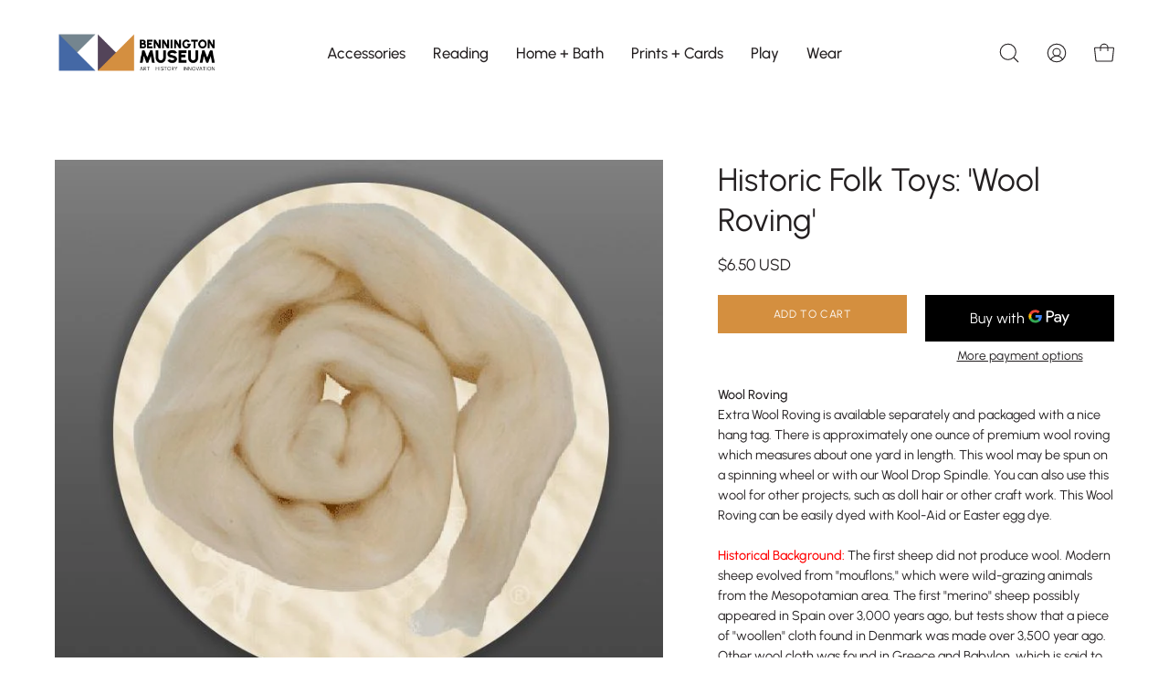

--- FILE ---
content_type: text/html; charset=utf-8
request_url: https://store.benningtonmuseum.org/products/historic-folk-toys-craft-wool-roving
body_size: 37433
content:
<!doctype html>
<html class="no-js no-touch" lang="en">
<head>  <meta charset="utf-8">
  <meta http-equiv='X-UA-Compatible' content='IE=edge'>
  <meta name="viewport" content="width=device-width, height=device-height, initial-scale=1.0, minimum-scale=1.0">
  <link rel="canonical" href="https://store.benningtonmuseum.org/products/historic-folk-toys-craft-wool-roving" />
  <link rel="preconnect" href="https://cdn.shopify.com" crossorigin>
  <link rel="preconnect" href="https://fonts.shopify.com" crossorigin>
  <link rel="preconnect" href="https://monorail-edge.shopifysvc.com" crossorigin>

  <link href="//store.benningtonmuseum.org/cdn/shop/t/12/assets/theme.css?v=110343461437651078811689345481" as="style" rel="preload">
  <link href="//store.benningtonmuseum.org/cdn/shop/t/12/assets/lazysizes.min.js?v=111431644619468174291689345481" as="script" rel="preload">
  <link href="//store.benningtonmuseum.org/cdn/shop/t/12/assets/vendor.js?v=113463091481672235871689345482" as="script" rel="preload">
  <link href="//store.benningtonmuseum.org/cdn/shop/t/12/assets/theme.js?v=64724494568616213171689345482" as="script" rel="preload">

  <link rel="preload" as="image" href="//store.benningtonmuseum.org/cdn/shop/t/12/assets/loading.svg?v=91665432863842511931689345482"><style data-shopify>:root { --loader-image-size: 150px; }:root { --loader-image-size: 320px; }html:not(.is-loading) .loading-overlay { opacity: 0; visibility: hidden; pointer-events: none; }
    .loading-overlay { position: fixed; top: 0; left: 0; z-index: 99999; width: 100vw; height: 100vh; display: flex; align-items: center; justify-content: center; background: var(--bg); transition: opacity 0.3s ease-out, visibility 0s linear 0.3s; }
    .loading-overlay .loader__image--fallback { width: 320px; height: 100%; background: var(--loader-image) no-repeat center center/contain; }
    .loader__image__holder { position: absolute; top: 0; left: 0; width: 100%; height: 100%; font-size: 0; display: flex; align-items: center; justify-content: center; animation: pulse-loading 2s infinite ease-in-out; }
    .loader__image { max-width: 150px; height: auto; object-fit: contain; }</style><script>
    const loadingAppearance = "once";
    const loaded = sessionStorage.getItem('loaded');

    if (loadingAppearance === 'once') {
      if (loaded === null) {
        sessionStorage.setItem('loaded', true);
        document.documentElement.classList.add('is-loading');
      }
    } else {
      document.documentElement.classList.add('is-loading');
    }
  </script><link rel="shortcut icon" href="//store.benningtonmuseum.org/cdn/shop/files/favicon2-BennMuseum_PrimaryLogo_32x32.png?v=1714402852" type="image/png" />
  <title>Historic Folk Toys: &#39;Wool Roving&#39; &ndash; Bennington Museum STORE</title><meta name="description" content="Wool RovingExtra Wool Roving is available separately and packaged with a nice hang tag. There is approximately one ounce of premium wool roving which measures about one yard in length. This wool may be spun on a spinning wheel or with our Wool Drop Spindle. You can also use this wool for other projects, such as doll ha"><link rel="preload" as="font" href="//store.benningtonmuseum.org/cdn/fonts/urbanist/urbanist_n4.5f39b6cc8e2fb2c80ae3aed8eb44859d21d81e33.woff2" type="font/woff2" crossorigin><link rel="preload" as="font" href="//store.benningtonmuseum.org/cdn/fonts/urbanist/urbanist_n4.5f39b6cc8e2fb2c80ae3aed8eb44859d21d81e33.woff2" type="font/woff2" crossorigin>

<meta property="og:site_name" content="Bennington Museum STORE">
<meta property="og:url" content="https://store.benningtonmuseum.org/products/historic-folk-toys-craft-wool-roving">
<meta property="og:title" content="Historic Folk Toys: &#39;Wool Roving&#39;">
<meta property="og:type" content="product">
<meta property="og:description" content="Wool RovingExtra Wool Roving is available separately and packaged with a nice hang tag. There is approximately one ounce of premium wool roving which measures about one yard in length. This wool may be spun on a spinning wheel or with our Wool Drop Spindle. You can also use this wool for other projects, such as doll ha"><meta property="og:image" content="http://store.benningtonmuseum.org/cdn/shop/products/CRAFT1HF215.jpg?v=1537127294">
  <meta property="og:image:secure_url" content="https://store.benningtonmuseum.org/cdn/shop/products/CRAFT1HF215.jpg?v=1537127294">
  <meta property="og:image:width" content="720">
  <meta property="og:image:height" content="720"><meta property="og:price:amount" content="6.50">
  <meta property="og:price:currency" content="USD"><meta name="twitter:card" content="summary_large_image">
<meta name="twitter:title" content="Historic Folk Toys: &#39;Wool Roving&#39;">
<meta name="twitter:description" content="Wool RovingExtra Wool Roving is available separately and packaged with a nice hang tag. There is approximately one ounce of premium wool roving which measures about one yard in length. This wool may be spun on a spinning wheel or with our Wool Drop Spindle. You can also use this wool for other projects, such as doll ha"><style data-shopify>@font-face {
  font-family: Urbanist;
  font-weight: 400;
  font-style: normal;
  font-display: swap;
  src: url("//store.benningtonmuseum.org/cdn/fonts/urbanist/urbanist_n4.5f39b6cc8e2fb2c80ae3aed8eb44859d21d81e33.woff2") format("woff2"),
       url("//store.benningtonmuseum.org/cdn/fonts/urbanist/urbanist_n4.714f864d1175b68f0fa5f770f7f8ac4c879be891.woff") format("woff");
}

@font-face {
  font-family: Urbanist;
  font-weight: 400;
  font-style: normal;
  font-display: swap;
  src: url("//store.benningtonmuseum.org/cdn/fonts/urbanist/urbanist_n4.5f39b6cc8e2fb2c80ae3aed8eb44859d21d81e33.woff2") format("woff2"),
       url("//store.benningtonmuseum.org/cdn/fonts/urbanist/urbanist_n4.714f864d1175b68f0fa5f770f7f8ac4c879be891.woff") format("woff");
}



  @font-face {
  font-family: Urbanist;
  font-weight: 500;
  font-style: normal;
  font-display: swap;
  src: url("//store.benningtonmuseum.org/cdn/fonts/urbanist/urbanist_n5.6682d3f5f9aa0a473dd41f68e30f97f00b72f685.woff2") format("woff2"),
       url("//store.benningtonmuseum.org/cdn/fonts/urbanist/urbanist_n5.8b38238aeecc7132f9fa294cad03c2b685695378.woff") format("woff");
}




  @font-face {
  font-family: Urbanist;
  font-weight: 100;
  font-style: normal;
  font-display: swap;
  src: url("//store.benningtonmuseum.org/cdn/fonts/urbanist/urbanist_n1.b841eb4fb22d929f7f2fac3d7eb0fa3bf5339d27.woff2") format("woff2"),
       url("//store.benningtonmuseum.org/cdn/fonts/urbanist/urbanist_n1.0f487cd641fb10e1e4f5b54935eb2deeb946e2b6.woff") format("woff");
}




  @font-face {
  font-family: Urbanist;
  font-weight: 700;
  font-style: normal;
  font-display: swap;
  src: url("//store.benningtonmuseum.org/cdn/fonts/urbanist/urbanist_n7.6864a1afc49c5ce0c3bc1bd5e8b3f12350242a65.woff2") format("woff2"),
       url("//store.benningtonmuseum.org/cdn/fonts/urbanist/urbanist_n7.612da29083b748d1cce532849a87a86935e9fdc7.woff") format("woff");
}




  @font-face {
  font-family: Urbanist;
  font-weight: 100;
  font-style: normal;
  font-display: swap;
  src: url("//store.benningtonmuseum.org/cdn/fonts/urbanist/urbanist_n1.b841eb4fb22d929f7f2fac3d7eb0fa3bf5339d27.woff2") format("woff2"),
       url("//store.benningtonmuseum.org/cdn/fonts/urbanist/urbanist_n1.0f487cd641fb10e1e4f5b54935eb2deeb946e2b6.woff") format("woff");
}




  @font-face {
  font-family: Urbanist;
  font-weight: 500;
  font-style: normal;
  font-display: swap;
  src: url("//store.benningtonmuseum.org/cdn/fonts/urbanist/urbanist_n5.6682d3f5f9aa0a473dd41f68e30f97f00b72f685.woff2") format("woff2"),
       url("//store.benningtonmuseum.org/cdn/fonts/urbanist/urbanist_n5.8b38238aeecc7132f9fa294cad03c2b685695378.woff") format("woff");
}




  @font-face {
  font-family: Urbanist;
  font-weight: 400;
  font-style: italic;
  font-display: swap;
  src: url("//store.benningtonmuseum.org/cdn/fonts/urbanist/urbanist_i4.e14d8bb22880b3cb93a15ef0580fa203062f9079.woff2") format("woff2"),
       url("//store.benningtonmuseum.org/cdn/fonts/urbanist/urbanist_i4.da1403265d3e2c19b65a4c701e5dfd86cd2d2a3b.woff") format("woff");
}




  @font-face {
  font-family: Urbanist;
  font-weight: 700;
  font-style: italic;
  font-display: swap;
  src: url("//store.benningtonmuseum.org/cdn/fonts/urbanist/urbanist_i7.54a83d1364de37331c1b106d1378c758e809c241.woff2") format("woff2"),
       url("//store.benningtonmuseum.org/cdn/fonts/urbanist/urbanist_i7.22e1f3cae8d98ca9c7aef94d2d3f4c884cec3925.woff") format("woff");
}


:root {--COLOR-PRIMARY-OPPOSITE: #ffffff;
  --COLOR-PRIMARY-OPPOSITE-ALPHA-20: rgba(255, 255, 255, 0.2);
  --COLOR-PRIMARY-LIGHTEN-DARKEN-ALPHA-20: rgba(183, 117, 41, 0.2);
  --COLOR-PRIMARY-LIGHTEN-DARKEN-ALPHA-30: rgba(183, 117, 41, 0.3);

  --PRIMARY-BUTTONS-COLOR-BG: #d48f3f;
  --PRIMARY-BUTTONS-COLOR-TEXT: #ffffff;
  --PRIMARY-BUTTONS-COLOR-BORDER: #d48f3f;

  --PRIMARY-BUTTONS-COLOR-LIGHTEN-DARKEN: #b77529;

  --PRIMARY-BUTTONS-COLOR-ALPHA-05: rgba(212, 143, 63, 0.05);
  --PRIMARY-BUTTONS-COLOR-ALPHA-10: rgba(212, 143, 63, 0.1);
  --PRIMARY-BUTTONS-COLOR-ALPHA-50: rgba(212, 143, 63, 0.5);--COLOR-SECONDARY-OPPOSITE: #ffffff;
  --COLOR-SECONDARY-OPPOSITE-ALPHA-20: rgba(255, 255, 255, 0.2);
  --COLOR-SECONDARY-LIGHTEN-DARKEN-ALPHA-20: rgba(109, 90, 118, 0.2);
  --COLOR-SECONDARY-LIGHTEN-DARKEN-ALPHA-30: rgba(109, 90, 118, 0.3);

  --SECONDARY-BUTTONS-COLOR-BG: #524459;
  --SECONDARY-BUTTONS-COLOR-TEXT: #ffffff;
  --SECONDARY-BUTTONS-COLOR-BORDER: #524459;

  --SECONDARY-BUTTONS-COLOR-ALPHA-05: rgba(82, 68, 89, 0.05);
  --SECONDARY-BUTTONS-COLOR-ALPHA-10: rgba(82, 68, 89, 0.1);
  --SECONDARY-BUTTONS-COLOR-ALPHA-50: rgba(82, 68, 89, 0.5);--OUTLINE-BUTTONS-PRIMARY-BG: transparent;
  --OUTLINE-BUTTONS-PRIMARY-TEXT: #d48f3f;
  --OUTLINE-BUTTONS-PRIMARY-BORDER: #d48f3f;
  --OUTLINE-BUTTONS-PRIMARY-BG-HOVER: rgba(183, 117, 41, 0.2);

  --OUTLINE-BUTTONS-SECONDARY-BG: transparent;
  --OUTLINE-BUTTONS-SECONDARY-TEXT: #524459;
  --OUTLINE-BUTTONS-SECONDARY-BORDER: #524459;
  --OUTLINE-BUTTONS-SECONDARY-BG-HOVER: rgba(109, 90, 118, 0.2);

  --OUTLINE-BUTTONS-WHITE-BG: transparent;
  --OUTLINE-BUTTONS-WHITE-TEXT: #ffffff;
  --OUTLINE-BUTTONS-WHITE-BORDER: #ffffff;

  --OUTLINE-BUTTONS-BLACK-BG: transparent;
  --OUTLINE-BUTTONS-BLACK-TEXT: #000000;
  --OUTLINE-BUTTONS-BLACK-BORDER: #000000;--OUTLINE-SOLID-BUTTONS-PRIMARY-BG: #d48f3f;
  --OUTLINE-SOLID-BUTTONS-PRIMARY-TEXT: #ffffff;
  --OUTLINE-SOLID-BUTTONS-PRIMARY-BORDER: #ffffff;
  --OUTLINE-SOLID-BUTTONS-PRIMARY-BG-HOVER: rgba(255, 255, 255, 0.2);

  --OUTLINE-SOLID-BUTTONS-SECONDARY-BG: #524459;
  --OUTLINE-SOLID-BUTTONS-SECONDARY-TEXT: #ffffff;
  --OUTLINE-SOLID-BUTTONS-SECONDARY-BORDER: #ffffff;
  --OUTLINE-SOLID-BUTTONS-SECONDARY-BG-HOVER: rgba(255, 255, 255, 0.2);

  --OUTLINE-SOLID-BUTTONS-WHITE-BG: #ffffff;
  --OUTLINE-SOLID-BUTTONS-WHITE-TEXT: #000000;
  --OUTLINE-SOLID-BUTTONS-WHITE-BORDER: #000000;

  --OUTLINE-SOLID-BUTTONS-BLACK-BG: #000000;
  --OUTLINE-SOLID-BUTTONS-BLACK-TEXT: #ffffff;
  --OUTLINE-SOLID-BUTTONS-BLACK-BORDER: #ffffff;--COLOR-HEADING: #231f20;
  --COLOR-TEXT: #231f20;
  --COLOR-TEXT-DARKEN: #000000;
  --COLOR-TEXT-LIGHTEN: #594f51;
  --COLOR-TEXT-ALPHA-5: rgba(35, 31, 32, 0.05);
  --COLOR-TEXT-ALPHA-8: rgba(35, 31, 32, 0.08);
  --COLOR-TEXT-ALPHA-10: rgba(35, 31, 32, 0.1);
  --COLOR-TEXT-ALPHA-15: rgba(35, 31, 32, 0.15);
  --COLOR-TEXT-ALPHA-20: rgba(35, 31, 32, 0.2);
  --COLOR-TEXT-ALPHA-25: rgba(35, 31, 32, 0.25);
  --COLOR-TEXT-ALPHA-50: rgba(35, 31, 32, 0.5);
  --COLOR-TEXT-ALPHA-60: rgba(35, 31, 32, 0.6);
  --COLOR-TEXT-ALPHA-85: rgba(35, 31, 32, 0.85);

  --COLOR-BG: #ffffff;
  --COLOR-BG-ALPHA-25: rgba(255, 255, 255, 0.25);
  --COLOR-BG-ALPHA-35: rgba(255, 255, 255, 0.35);
  --COLOR-BG-ALPHA-60: rgba(255, 255, 255, 0.6);
  --COLOR-BG-ALPHA-65: rgba(255, 255, 255, 0.65);
  --COLOR-BG-ALPHA-85: rgba(255, 255, 255, 0.85);
  --COLOR-BG-OVERLAY: rgba(255, 255, 255, 0.75);
  --COLOR-BG-DARKEN: #e6e6e6;
  --COLOR-BG-LIGHTEN-DARKEN: #e6e6e6;
  --COLOR-BG-LIGHTEN-DARKEN-2: #cdcdcd;
  --COLOR-BG-LIGHTEN-DARKEN-3: #b3b3b3;
  --COLOR-BG-LIGHTEN-DARKEN-4: #9a9a9a;
  --COLOR-BG-LIGHTEN-DARKEN-CONTRAST: #b3b3b3;
  --COLOR-BG-LIGHTEN-DARKEN-CONTRAST-2: #999999;
  --COLOR-BG-LIGHTEN-DARKEN-CONTRAST-3: #808080;
  --COLOR-BG-LIGHTEN-DARKEN-CONTRAST-4: #666666;

  --COLOR-BG-SECONDARY: #4467a5;
  --COLOR-BG-SECONDARY-LIGHTEN-DARKEN: #5f81bd;
  --COLOR-BG-SECONDARY-LIGHTEN-DARKEN-CONTRAST: #eff3f9;

  --COLOR-BG-ACCENT: #fc2424;
  --COLOR-BG-ACCENT-LIGHTEN: #fd6f6f;

  --COLOR-INPUT-BG: #ffffff;

  --COLOR-ACCENT: #4467a5;
  --COLOR-ACCENT-TEXT: #fff;

  --COLOR-BORDER: #d3d3d3;
  --COLOR-BORDER-ALPHA-15: rgba(211, 211, 211, 0.15);
  --COLOR-BORDER-ALPHA-30: rgba(211, 211, 211, 0.3);
  --COLOR-BORDER-ALPHA-50: rgba(211, 211, 211, 0.5);
  --COLOR-BORDER-ALPHA-65: rgba(211, 211, 211, 0.65);
  --COLOR-BORDER-LIGHTEN-DARKEN: #868686;
  --COLOR-BORDER-HAIRLINE: #f7f7f7;

  --COLOR-SALE-BG: #4da9da;
  --COLOR-SALE-TEXT: #ffffff;
  --COLOR-CUSTOM-BG: #0f121a;
  --COLOR-CUSTOM-TEXT: #ffffff;
  --COLOR-SOLD-BG: #ffffff;
  --COLOR-SOLD-TEXT: #248484;
  --COLOR-SAVING-BG: #d44646;
  --COLOR-SAVING-TEXT: #ffffff;

  --COLOR-WHITE-BLACK: fff;
  --COLOR-BLACK-WHITE: #000;--COLOR-DISABLED-GREY: rgba(35, 31, 32, 0.05);
  --COLOR-DISABLED-GREY-DARKEN: rgba(35, 31, 32, 0.45);
  --COLOR-ERROR: #D02E2E;
  --COLOR-ERROR-BG: #f3cbcb;
  --COLOR-SUCCESS: #56AD6A;
  --COLOR-SUCCESS-BG: #ECFEF0;
  --COLOR-WARN: #ECBD5E;
  --COLOR-TRANSPARENT: rgba(255, 255, 255, 0);

  --COLOR-WHITE: #ffffff;
  --COLOR-WHITE-DARKEN: #f2f2f2;
  --COLOR-WHITE-ALPHA-10: rgba(255, 255, 255, 0.1);
  --COLOR-WHITE-ALPHA-20: rgba(255, 255, 255, 0.2);
  --COLOR-WHITE-ALPHA-25: rgba(255, 255, 255, 0.25);
  --COLOR-WHITE-ALPHA-50: rgba(255, 255, 255, 0.5);
  --COLOR-WHITE-ALPHA-60: rgba(255, 255, 255, 0.6);
  --COLOR-BLACK: #000000;
  --COLOR-BLACK-LIGHTEN: #1a1a1a;
  --COLOR-BLACK-ALPHA-10: rgba(0, 0, 0, 0.1);
  --COLOR-BLACK-ALPHA-20: rgba(0, 0, 0, 0.2);
  --COLOR-BLACK-ALPHA-25: rgba(0, 0, 0, 0.25);
  --COLOR-BLACK-ALPHA-50: rgba(0, 0, 0, 0.5);
  --COLOR-BLACK-ALPHA-60: rgba(0, 0, 0, 0.6);--FONT-STACK-BODY: Urbanist, sans-serif;
  --FONT-STYLE-BODY: normal;
  --FONT-STYLE-BODY-ITALIC: italic;
  --FONT-ADJUST-BODY: 1.0;

  --FONT-WEIGHT-BODY: 400;
  --FONT-WEIGHT-BODY-LIGHT: 100;
  --FONT-WEIGHT-BODY-MEDIUM: 700;
  --FONT-WEIGHT-BODY-BOLD: 500;

  --FONT-STACK-HEADING: Urbanist, sans-serif;
  --FONT-STYLE-HEADING: normal;
  --FONT-STYLE-HEADING-ITALIC: italic;
  --FONT-ADJUST-HEADING: 1.1;

  --FONT-WEIGHT-HEADING: 400;
  --FONT-WEIGHT-HEADING-LIGHT: 100;
  --FONT-WEIGHT-HEADING-MEDIUM: 700;
  --FONT-WEIGHT-HEADING-BOLD: 500;

  --FONT-STACK-NAV: Urbanist, sans-serif;
  --FONT-STYLE-NAV: normal;
  --FONT-STYLE-NAV-ITALIC: italic;
  --FONT-ADJUST-NAV: 1.05;

  --FONT-WEIGHT-NAV: 400;
  --FONT-WEIGHT-NAV-LIGHT: 100;
  --FONT-WEIGHT-NAV-MEDIUM: 700;
  --FONT-WEIGHT-NAV-BOLD: 500;

  --FONT-STACK-BUTTON: Urbanist, sans-serif;
  --FONT-STYLE-BUTTON: normal;
  --FONT-STYLE-BUTTON-ITALIC: italic;
  --FONT-ADJUST-BUTTON: 0.75;

  --FONT-WEIGHT-BUTTON: 400;
  --FONT-WEIGHT-BUTTON-MEDIUM: 700;
  --FONT-WEIGHT-BUTTON-BOLD: 500;

  --FONT-STACK-SUBHEADING: Urbanist, sans-serif;
  --FONT-STYLE-SUBHEADING: normal;
  --FONT-STYLE-SUBHEADING-ITALIC: italic;
  --FONT-ADJUST-SUBHEADING: 1.1;

  --FONT-WEIGHT-SUBHEADING: 400;
  --FONT-WEIGHT-SUBHEADING-LIGHT: 100;
  --FONT-WEIGHT-SUBHEADING-MEDIUM: 700;
  --FONT-WEIGHT-SUBHEADING-BOLD: 500;

  
    --FONT-WEIGHT-SUBHEADING: var(--FONT-WEIGHT-SUBHEADING-BOLD);
  

  --LETTER-SPACING-SUBHEADING: -0.025em;
  --LETTER-SPACING-BUTTON: 0.05em;

  --BUTTON-TEXT-CAPS: uppercase;
  --SUBHEADING-TEXT-CAPS: uppercase;--FONT-SIZE-INPUT: 1.0rem;--RADIUS: 0px;
  --RADIUS-SMALL: 0px;
  --RADIUS-TINY: 0px;
  --RADIUS-BADGE: 0px;
  --RADIUS-CHECKBOX: 0px;
  --RADIUS-TEXTAREA: 0px;--PRODUCT-MEDIA-PADDING-TOP: 100%;--BORDER-WIDTH: 1px;--STROKE-WIDTH: 12px;--SITE-WIDTH: 1440px;
  --SITE-WIDTH-NARROW: 840px;--ICON-ARROW-RIGHT: url( "//store.benningtonmuseum.org/cdn/shop/t/12/assets/icon-chevron-right.svg?v=115618353204357621731689345482" );--loading-svg: url( "//store.benningtonmuseum.org/cdn/shop/t/12/assets/loading.svg?v=91665432863842511931689345482" );
  --icon-check: url( "//store.benningtonmuseum.org/cdn/shop/t/12/assets/icon-check.svg?v=175316081881880408121689345482" );
  --icon-check-swatch: url( "//store.benningtonmuseum.org/cdn/shop/t/12/assets/icon-check-swatch.svg?v=131897745589030387781689345482" );
  --icon-zoom-in: url( "//store.benningtonmuseum.org/cdn/shop/t/12/assets/icon-zoom-in.svg?v=157433013461716915331689345482" );
  --icon-zoom-out: url( "//store.benningtonmuseum.org/cdn/shop/t/12/assets/icon-zoom-out.svg?v=164909107869959372931689345482" );--collection-sticky-bar-height: 0px;
  --collection-image-padding-top: 60%;

  --drawer-width: 400px;
  --drawer-transition: transform 0.4s cubic-bezier(0.46, 0.01, 0.32, 1);--gutter: 60px;
  --gutter-mobile: 20px;
  --grid-gutter: 20px;
  --grid-gutter-mobile: 35px;--inner: 20px;
  --inner-tablet: 18px;
  --inner-mobile: 16px;--grid: repeat(4, minmax(0, 1fr));
  --grid-tablet: repeat(3, minmax(0, 1fr));
  --grid-mobile: repeat(2, minmax(0, 1fr));
  --megamenu-grid: repeat(4, minmax(0, 1fr));
  --grid-row: 1 / span 4;--scrollbar-width: 0px;--overlay: #000;
  --overlay-opacity: 1;--swatch-width: 40px;
  --swatch-height: 20px;
  --swatch-size: 32px;
  --swatch-size-mobile: 30px;

  
  --move-offset: 20px;

  
  --autoplay-speed: 2200ms;

  
--filter-bg: .97;
  --product-filter-bg: .97;
  }</style><link href="//store.benningtonmuseum.org/cdn/shop/t/12/assets/theme.css?v=110343461437651078811689345481" rel="stylesheet" type="text/css" media="all" /><script type="text/javascript">
    if (window.MSInputMethodContext && document.documentMode) {
      var scripts = document.getElementsByTagName('script')[0];
      var polyfill = document.createElement("script");
      polyfill.defer = true;
      polyfill.src = "//store.benningtonmuseum.org/cdn/shop/t/12/assets/ie11.js?v=164037955086922138091689345482";

      scripts.parentNode.insertBefore(polyfill, scripts);

      document.documentElement.classList.add('ie11');
    } else {
      document.documentElement.className = document.documentElement.className.replace('no-js', 'js');
    }

    document.addEventListener('lazyloaded', (e) => {
      const lazyImage = e.target.parentNode;
      if (lazyImage.classList.contains('lazy-image')) {
        // Wait for the fade in images animation to complete
        setTimeout(() => {
          lazyImage.style.backgroundImage = 'none';
        }, 500);
      }
    });

    let root = '/';
    if (root[root.length - 1] !== '/') {
      root = `${root}/`;
    }

    window.theme = {
      routes: {
        root: root,
        cart_url: "\/cart",
        cart_add_url: "\/cart\/add",
        cart_change_url: "\/cart\/change",
        shop_url: "https:\/\/store.benningtonmuseum.org",
        searchUrl: '/search',
        predictiveSearchUrl: '/search/suggest',
        product_recommendations_url: "\/recommendations\/products"
      },
      assets: {
        photoswipe: '//store.benningtonmuseum.org/cdn/shop/t/12/assets/photoswipe.js?v=162613001030112971491689345482',
        smoothscroll: '//store.benningtonmuseum.org/cdn/shop/t/12/assets/smoothscroll.js?v=37906625415260927261689345481',
        no_image: "//store.benningtonmuseum.org/cdn/shopifycloud/storefront/assets/no-image-2048-a2addb12_1024x.gif",
        swatches: '//store.benningtonmuseum.org/cdn/shop/t/12/assets/swatches.json?v=108341084980828767351689345482',
        base: "//store.benningtonmuseum.org/cdn/shop/t/12/assets/"
      },
      strings: {
        add_to_cart: "Add to Cart",
        cart_acceptance_error: "You must accept our terms and conditions.",
        cart_empty: "Your cart is currently empty.",
        cart_price: "Price",
        cart_quantity: "Quantity",
        cart_items_one: "{{ count }} item",
        cart_items_many: "{{ count }} items",
        cart_title: "Cart",
        cart_total: "Total",
        continue_shopping: "Continue Shopping",
        free: "Free",
        limit_error: "Sorry, looks like we don\u0026#39;t have enough of this product.",
        preorder: "Pre-Order",
        remove: "Remove",
        sale_badge_text: "Sale",
        saving_badge: "Save {{ discount }}",
        saving_up_to_badge: "Save up to {{ discount }}",
        sold_out: "Sold Out",
        subscription: "Subscription",
        unavailable: "Unavailable",
        unit_price_label: "Unit price",
        unit_price_separator: "per",
        zero_qty_error: "Quantity must be greater than 0.",
        delete_confirm: "Are you sure you wish to delete this address?",
        newsletter_product_availability: "Notify Me When It’s Available"
      },
      icons: {
        plus: '<svg aria-hidden="true" focusable="false" role="presentation" class="icon icon-toggle-plus" viewBox="0 0 192 192"><path d="M30 96h132M96 30v132" stroke="currentColor" stroke-linecap="round" stroke-linejoin="round"/></svg>',
        minus: '<svg aria-hidden="true" focusable="false" role="presentation" class="icon icon-toggle-minus" viewBox="0 0 192 192"><path d="M30 96h132" stroke="currentColor" stroke-linecap="round" stroke-linejoin="round"/></svg>',
        close: '<svg aria-hidden="true" focusable="false" role="presentation" class="icon icon-close" viewBox="0 0 192 192"><path d="M150 42 42 150M150 150 42 42" stroke="currentColor" stroke-linecap="round" stroke-linejoin="round"/></svg>'
      },
      settings: {
        animations: false,
        cartType: "drawer",
        enableAcceptTerms: false,
        enableInfinityScroll: false,
        enablePaymentButton: false,
        gridImageSize: "contain",
        gridImageAspectRatio: 1,
        mobileMenuBehaviour: "link",
        productGridHover: "image",
        savingBadgeType: "percentage",
        showSaleBadge: true,
        showSoldBadge: true,
        showSavingBadge: true,
        quickBuy: "quick_buy",
        suggestArticles: false,
        suggestCollections: true,
        suggestProducts: true,
        suggestPages: false,
        suggestionsResultsLimit: 10,
        currency_code_enable: true,
        hideInventoryCount: true,
        enableColorSwatchesCollection: true,
      },
      sizes: {
        mobile: 480,
        small: 768,
        large: 1024,
        widescreen: 1440
      },
      moneyFormat: "${{amount}}",
      moneyWithCurrencyFormat: "${{amount}} USD",
      subtotal: 0,
      info: {
        name: 'Palo Alto'
      },
      version: '5.1.1'
    };
    window.lazySizesConfig = window.lazySizesConfig || {};
    window.lazySizesConfig.preloadAfterLoad = true;
    window.PaloAlto = window.PaloAlto || {};
    window.slate = window.slate || {};
    window.isHeaderTransparent = false;
    window.stickyHeaderHeight = 60;
    window.lastWindowWidth = window.innerWidth || document.documentElement.clientWidth;

    if (window.performance) {
      window.performance.mark('init');
    } else {
      window.fastNetworkAndCPU = false;
    }
  </script>
  <script src="//store.benningtonmuseum.org/cdn/shop/t/12/assets/lazysizes.min.js?v=111431644619468174291689345481" async="async"></script><script src="//store.benningtonmuseum.org/cdn/shop/t/12/assets/vendor.js?v=113463091481672235871689345482" defer="defer"></script>
  <script src="//store.benningtonmuseum.org/cdn/shop/t/12/assets/theme.js?v=64724494568616213171689345482" defer="defer"></script><script>window.performance && window.performance.mark && window.performance.mark('shopify.content_for_header.start');</script><meta name="google-site-verification" content="_pZYfAMDypyX7PZZ825PSwQgbxXYTjnab6V-KUW_HF4">
<meta id="shopify-digital-wallet" name="shopify-digital-wallet" content="/21872175/digital_wallets/dialog">
<link rel="alternate" type="application/json+oembed" href="https://store.benningtonmuseum.org/products/historic-folk-toys-craft-wool-roving.oembed">
<script async="async" src="/checkouts/internal/preloads.js?locale=en-US"></script>
<script id="shopify-features" type="application/json">{"accessToken":"452a864776c6a1709c9c4689ebe620b3","betas":["rich-media-storefront-analytics"],"domain":"store.benningtonmuseum.org","predictiveSearch":true,"shopId":21872175,"locale":"en"}</script>
<script>var Shopify = Shopify || {};
Shopify.shop = "benningtonmuseumstore.myshopify.com";
Shopify.locale = "en";
Shopify.currency = {"active":"USD","rate":"1.0"};
Shopify.country = "US";
Shopify.theme = {"name":"Palo Alto Current 07\/14 = Bennington Store 2023","id":131979772084,"schema_name":"Palo Alto","schema_version":"5.1.1","theme_store_id":777,"role":"main"};
Shopify.theme.handle = "null";
Shopify.theme.style = {"id":null,"handle":null};
Shopify.cdnHost = "store.benningtonmuseum.org/cdn";
Shopify.routes = Shopify.routes || {};
Shopify.routes.root = "/";</script>
<script type="module">!function(o){(o.Shopify=o.Shopify||{}).modules=!0}(window);</script>
<script>!function(o){function n(){var o=[];function n(){o.push(Array.prototype.slice.apply(arguments))}return n.q=o,n}var t=o.Shopify=o.Shopify||{};t.loadFeatures=n(),t.autoloadFeatures=n()}(window);</script>
<script id="shop-js-analytics" type="application/json">{"pageType":"product"}</script>
<script defer="defer" async type="module" src="//store.benningtonmuseum.org/cdn/shopifycloud/shop-js/modules/v2/client.init-shop-cart-sync_C5BV16lS.en.esm.js"></script>
<script defer="defer" async type="module" src="//store.benningtonmuseum.org/cdn/shopifycloud/shop-js/modules/v2/chunk.common_CygWptCX.esm.js"></script>
<script type="module">
  await import("//store.benningtonmuseum.org/cdn/shopifycloud/shop-js/modules/v2/client.init-shop-cart-sync_C5BV16lS.en.esm.js");
await import("//store.benningtonmuseum.org/cdn/shopifycloud/shop-js/modules/v2/chunk.common_CygWptCX.esm.js");

  window.Shopify.SignInWithShop?.initShopCartSync?.({"fedCMEnabled":true,"windoidEnabled":true});

</script>
<script>(function() {
  var isLoaded = false;
  function asyncLoad() {
    if (isLoaded) return;
    isLoaded = true;
    var urls = ["https:\/\/www.improvedcontactform.com\/icf.js?shop=benningtonmuseumstore.myshopify.com","\/\/static.zotabox.com\/d\/2\/d2dcd584c706031f19c546c0a5d6f381\/widgets.js?shop=benningtonmuseumstore.myshopify.com"];
    for (var i = 0; i < urls.length; i++) {
      var s = document.createElement('script');
      s.type = 'text/javascript';
      s.async = true;
      s.src = urls[i];
      var x = document.getElementsByTagName('script')[0];
      x.parentNode.insertBefore(s, x);
    }
  };
  if(window.attachEvent) {
    window.attachEvent('onload', asyncLoad);
  } else {
    window.addEventListener('load', asyncLoad, false);
  }
})();</script>
<script id="__st">var __st={"a":21872175,"offset":-18000,"reqid":"687e08b7-3b1a-4d8c-be9a-2221c23c0493-1768700576","pageurl":"store.benningtonmuseum.org\/products\/historic-folk-toys-craft-wool-roving","u":"5cfe23ab444e","p":"product","rtyp":"product","rid":1395772325965};</script>
<script>window.ShopifyPaypalV4VisibilityTracking = true;</script>
<script id="captcha-bootstrap">!function(){'use strict';const t='contact',e='account',n='new_comment',o=[[t,t],['blogs',n],['comments',n],[t,'customer']],c=[[e,'customer_login'],[e,'guest_login'],[e,'recover_customer_password'],[e,'create_customer']],r=t=>t.map((([t,e])=>`form[action*='/${t}']:not([data-nocaptcha='true']) input[name='form_type'][value='${e}']`)).join(','),a=t=>()=>t?[...document.querySelectorAll(t)].map((t=>t.form)):[];function s(){const t=[...o],e=r(t);return a(e)}const i='password',u='form_key',d=['recaptcha-v3-token','g-recaptcha-response','h-captcha-response',i],f=()=>{try{return window.sessionStorage}catch{return}},m='__shopify_v',_=t=>t.elements[u];function p(t,e,n=!1){try{const o=window.sessionStorage,c=JSON.parse(o.getItem(e)),{data:r}=function(t){const{data:e,action:n}=t;return t[m]||n?{data:e,action:n}:{data:t,action:n}}(c);for(const[e,n]of Object.entries(r))t.elements[e]&&(t.elements[e].value=n);n&&o.removeItem(e)}catch(o){console.error('form repopulation failed',{error:o})}}const l='form_type',E='cptcha';function T(t){t.dataset[E]=!0}const w=window,h=w.document,L='Shopify',v='ce_forms',y='captcha';let A=!1;((t,e)=>{const n=(g='f06e6c50-85a8-45c8-87d0-21a2b65856fe',I='https://cdn.shopify.com/shopifycloud/storefront-forms-hcaptcha/ce_storefront_forms_captcha_hcaptcha.v1.5.2.iife.js',D={infoText:'Protected by hCaptcha',privacyText:'Privacy',termsText:'Terms'},(t,e,n)=>{const o=w[L][v],c=o.bindForm;if(c)return c(t,g,e,D).then(n);var r;o.q.push([[t,g,e,D],n]),r=I,A||(h.body.append(Object.assign(h.createElement('script'),{id:'captcha-provider',async:!0,src:r})),A=!0)});var g,I,D;w[L]=w[L]||{},w[L][v]=w[L][v]||{},w[L][v].q=[],w[L][y]=w[L][y]||{},w[L][y].protect=function(t,e){n(t,void 0,e),T(t)},Object.freeze(w[L][y]),function(t,e,n,w,h,L){const[v,y,A,g]=function(t,e,n){const i=e?o:[],u=t?c:[],d=[...i,...u],f=r(d),m=r(i),_=r(d.filter((([t,e])=>n.includes(e))));return[a(f),a(m),a(_),s()]}(w,h,L),I=t=>{const e=t.target;return e instanceof HTMLFormElement?e:e&&e.form},D=t=>v().includes(t);t.addEventListener('submit',(t=>{const e=I(t);if(!e)return;const n=D(e)&&!e.dataset.hcaptchaBound&&!e.dataset.recaptchaBound,o=_(e),c=g().includes(e)&&(!o||!o.value);(n||c)&&t.preventDefault(),c&&!n&&(function(t){try{if(!f())return;!function(t){const e=f();if(!e)return;const n=_(t);if(!n)return;const o=n.value;o&&e.removeItem(o)}(t);const e=Array.from(Array(32),(()=>Math.random().toString(36)[2])).join('');!function(t,e){_(t)||t.append(Object.assign(document.createElement('input'),{type:'hidden',name:u})),t.elements[u].value=e}(t,e),function(t,e){const n=f();if(!n)return;const o=[...t.querySelectorAll(`input[type='${i}']`)].map((({name:t})=>t)),c=[...d,...o],r={};for(const[a,s]of new FormData(t).entries())c.includes(a)||(r[a]=s);n.setItem(e,JSON.stringify({[m]:1,action:t.action,data:r}))}(t,e)}catch(e){console.error('failed to persist form',e)}}(e),e.submit())}));const S=(t,e)=>{t&&!t.dataset[E]&&(n(t,e.some((e=>e===t))),T(t))};for(const o of['focusin','change'])t.addEventListener(o,(t=>{const e=I(t);D(e)&&S(e,y())}));const B=e.get('form_key'),M=e.get(l),P=B&&M;t.addEventListener('DOMContentLoaded',(()=>{const t=y();if(P)for(const e of t)e.elements[l].value===M&&p(e,B);[...new Set([...A(),...v().filter((t=>'true'===t.dataset.shopifyCaptcha))])].forEach((e=>S(e,t)))}))}(h,new URLSearchParams(w.location.search),n,t,e,['guest_login'])})(!0,!0)}();</script>
<script integrity="sha256-4kQ18oKyAcykRKYeNunJcIwy7WH5gtpwJnB7kiuLZ1E=" data-source-attribution="shopify.loadfeatures" defer="defer" src="//store.benningtonmuseum.org/cdn/shopifycloud/storefront/assets/storefront/load_feature-a0a9edcb.js" crossorigin="anonymous"></script>
<script data-source-attribution="shopify.dynamic_checkout.dynamic.init">var Shopify=Shopify||{};Shopify.PaymentButton=Shopify.PaymentButton||{isStorefrontPortableWallets:!0,init:function(){window.Shopify.PaymentButton.init=function(){};var t=document.createElement("script");t.src="https://store.benningtonmuseum.org/cdn/shopifycloud/portable-wallets/latest/portable-wallets.en.js",t.type="module",document.head.appendChild(t)}};
</script>
<script data-source-attribution="shopify.dynamic_checkout.buyer_consent">
  function portableWalletsHideBuyerConsent(e){var t=document.getElementById("shopify-buyer-consent"),n=document.getElementById("shopify-subscription-policy-button");t&&n&&(t.classList.add("hidden"),t.setAttribute("aria-hidden","true"),n.removeEventListener("click",e))}function portableWalletsShowBuyerConsent(e){var t=document.getElementById("shopify-buyer-consent"),n=document.getElementById("shopify-subscription-policy-button");t&&n&&(t.classList.remove("hidden"),t.removeAttribute("aria-hidden"),n.addEventListener("click",e))}window.Shopify?.PaymentButton&&(window.Shopify.PaymentButton.hideBuyerConsent=portableWalletsHideBuyerConsent,window.Shopify.PaymentButton.showBuyerConsent=portableWalletsShowBuyerConsent);
</script>
<script>
  function portableWalletsCleanup(e){e&&e.src&&console.error("Failed to load portable wallets script "+e.src);var t=document.querySelectorAll("shopify-accelerated-checkout .shopify-payment-button__skeleton, shopify-accelerated-checkout-cart .wallet-cart-button__skeleton"),e=document.getElementById("shopify-buyer-consent");for(let e=0;e<t.length;e++)t[e].remove();e&&e.remove()}function portableWalletsNotLoadedAsModule(e){e instanceof ErrorEvent&&"string"==typeof e.message&&e.message.includes("import.meta")&&"string"==typeof e.filename&&e.filename.includes("portable-wallets")&&(window.removeEventListener("error",portableWalletsNotLoadedAsModule),window.Shopify.PaymentButton.failedToLoad=e,"loading"===document.readyState?document.addEventListener("DOMContentLoaded",window.Shopify.PaymentButton.init):window.Shopify.PaymentButton.init())}window.addEventListener("error",portableWalletsNotLoadedAsModule);
</script>

<script type="module" src="https://store.benningtonmuseum.org/cdn/shopifycloud/portable-wallets/latest/portable-wallets.en.js" onError="portableWalletsCleanup(this)" crossorigin="anonymous"></script>
<script nomodule>
  document.addEventListener("DOMContentLoaded", portableWalletsCleanup);
</script>

<link id="shopify-accelerated-checkout-styles" rel="stylesheet" media="screen" href="https://store.benningtonmuseum.org/cdn/shopifycloud/portable-wallets/latest/accelerated-checkout-backwards-compat.css" crossorigin="anonymous">
<style id="shopify-accelerated-checkout-cart">
        #shopify-buyer-consent {
  margin-top: 1em;
  display: inline-block;
  width: 100%;
}

#shopify-buyer-consent.hidden {
  display: none;
}

#shopify-subscription-policy-button {
  background: none;
  border: none;
  padding: 0;
  text-decoration: underline;
  font-size: inherit;
  cursor: pointer;
}

#shopify-subscription-policy-button::before {
  box-shadow: none;
}

      </style>

<script>window.performance && window.performance.mark && window.performance.mark('shopify.content_for_header.end');</script>
<!-- BEGIN app block: shopify://apps/buddha-mega-menu-navigation/blocks/megamenu/dbb4ce56-bf86-4830-9b3d-16efbef51c6f -->
<script>
        var productImageAndPrice = [],
            collectionImages = [],
            articleImages = [],
            mmLivIcons = false,
            mmFlipClock = false,
            mmFixesUseJquery = false,
            mmNumMMI = 11,
            mmSchemaTranslation = {},
            mmMenuStrings =  [] ,
            mmShopLocale = "en",
            mmShopLocaleCollectionsRoute = "/collections",
            mmSchemaDesignJSON = [{"action":"design","setting":"font_family","value":"Default"},{"action":"design","setting":"font_size","value":"13px"},{"action":"design","setting":"text_color","value":"#222222"},{"action":"design","setting":"link_hover_color","value":"#0da19a"},{"action":"design","setting":"link_color","value":"#4e4e4e"},{"action":"design","setting":"background_hover_color","value":"#f9f9f9"},{"action":"design","setting":"background_color","value":"#ffffff"},{"action":"design","setting":"price_color","value":"#0da19a"},{"action":"design","setting":"contact_right_btn_text_color","value":"#ffffff"},{"action":"design","setting":"contact_right_btn_bg_color","value":"#3A3A3A"},{"action":"design","setting":"contact_left_bg_color","value":"#3A3A3A"},{"action":"design","setting":"contact_left_alt_color","value":"#CCCCCC"},{"action":"design","setting":"contact_left_text_color","value":"#f1f1f0"},{"action":"design","setting":"addtocart_enable","value":"true"},{"action":"design","setting":"addtocart_text_color","value":"#333333"},{"action":"design","setting":"addtocart_background_color","value":"#ffffff"},{"action":"design","setting":"addtocart_text_hover_color","value":"#ffffff"},{"action":"design","setting":"addtocart_background_hover_color","value":"#0da19a"},{"action":"design","setting":"countdown_color","value":"#ffffff"},{"action":"design","setting":"countdown_background_color","value":"#333333"},{"action":"design","setting":"vertical_font_family","value":"Default"},{"action":"design","setting":"vertical_font_size","value":"13px"},{"action":"design","setting":"vertical_text_color","value":"#ffffff"},{"action":"design","setting":"vertical_link_color","value":"#ffffff"},{"action":"design","setting":"vertical_link_hover_color","value":"#ffffff"},{"action":"design","setting":"vertical_price_color","value":"#ffffff"},{"action":"design","setting":"vertical_contact_right_btn_text_color","value":"#ffffff"},{"action":"design","setting":"vertical_addtocart_enable","value":"true"},{"action":"design","setting":"vertical_addtocart_text_color","value":"#ffffff"},{"action":"design","setting":"vertical_countdown_color","value":"#ffffff"},{"action":"design","setting":"vertical_countdown_background_color","value":"#333333"},{"action":"design","setting":"vertical_background_color","value":"#017b86"},{"action":"design","setting":"vertical_addtocart_background_color","value":"#333333"},{"action":"design","setting":"vertical_contact_right_btn_bg_color","value":"#333333"},{"action":"design","setting":"vertical_contact_left_alt_color","value":"#333333"}],
            mmDomChangeSkipUl = "",
            buddhaMegaMenuShop = "benningtonmuseumstore.myshopify.com",
            mmWireframeCompression = "0",
            mmExtensionAssetUrl = "https://cdn.shopify.com/extensions/019abe06-4a3f-7763-88da-170e1b54169b/mega-menu-151/assets/";var bestSellersHTML = '';var newestProductsHTML = '';/* get link lists api */
        var linkLists={"main-menu" : {"title":"Main Menu 2026", "items":["/collections/accessories","/collections/books-1","/collections/home-bath","/collections/prints-cards","/collections/play","/collections/clothing",]},"footer" : {"title":"Footer menu", "items":["/pages/contact-us","/pages/shipping","https://store.benningtonmuseum.org/pages/member-discounts","/pages/privacy-policy","/pages/return-policy","/policies/refund-policy","/policies/terms-of-service","/pages/terms-of-use","/collections/collection-research","https://benningtonmuseum.org/join-give/",]},"member-info" : {"title":"Membership Info", "items":["/pages/member-discounts",]},"shop" : {"title":"Shop by Category", "items":["/collections/accessories","/collections/cards","/collections/crafts","/collections/desk-1","/collections/home","/collections/kids","/collections/magnetic","/collections/nboss","/collections/prints","/collections/puzzles",]},"shop-1" : {"title":"Shop", "items":["/","/",]},"dawn-test" : {"title":"Dawn-Test", "items":["/collections/all","/collections/grandma-moses-all-product",]},"main-nav-2024" : {"title":"Main Nav 2024", "items":["/collections","/collections/grandma-moses-all-product","/collections/will-moses","/collections/museum-pub","/collections/janestickle",]},"customer-account-main-menu" : {"title":"Customer account main menu", "items":["/","https://shopify.com/21872175/account/orders?locale=en&amp;region_country=US",]},};/*ENDPARSE*/

        

        /* set product prices *//* get the collection images *//* get the article images *//* customer fixes */
        var mmThemeFixesBeforeInit = function(){ customMenuUls = "#AccessibleNav, .mobile-nav, ul"; }; var mmThemeFixesBefore = function(){ if (selectedMenu=="main-menu" && tempMenuObject.u.matches("#AccessibleNav")) { tempMenuObject.forceMenu = true; tempMenuObject.skipCheck = true; tempMenuObject.liClasses = "site-nav__item site-nav__expanded-item nav__item nav__item--level-1 nav__item--default"; tempMenuObject.aClasses = "site-nav__link nav__link"; tempMenuObject.liItems = mmGetChildren(tempMenuObject.u, ".site-nav__expanded-item"); } if (selectedMenu=="main-menu" && tempMenuObject.u.matches(".mobile-nav") && !tempMenuObject.u.matches(".mobile-nav--bottom")) { tempMenuObject.forceMenu = true; tempMenuObject.skipCheck = true; tempMenuObject.liClasses = "mobile-nav__item"; tempMenuObject.aClasses = "mobile-nav__link mobile-nav__link--level-1"; tempMenuObject.liItems = mmGetChildren(tempMenuObject.u, ".mobile-nav__item"); } }; 
        

        var mmWireframe = {"html" : "<li class=\"buddha-menu-item\" itemId=\"Q5Bm6\"  ><a data-href=\"/\" href=\"/\" aria-label=\" \" data-no-instant=\"\" onclick=\"mmGoToPage(this, event); return false;\"  ><i class=\"mm-icon static fa fa-home\" aria-hidden=\"true\"></i><span class=\"mm-title\"></span></a></li><li class=\"buddha-menu-item\" itemId=\"C1Scq\"  ><a data-href=\"/pages/shop\" href=\"/pages/shop\" aria-label=\"SHOP\" data-no-instant=\"\" onclick=\"mmGoToPage(this, event); return false;\"  ><i class=\"mm-icon static fa fa-bars\" aria-hidden=\"true\"></i><span class=\"mm-title\">SHOP</span><i class=\"mm-arrow mm-angle-down\" aria-hidden=\"true\"></i><span class=\"toggle-menu-btn\" style=\"display:none;\" title=\"Toggle menu\" onclick=\"return toggleSubmenu(this)\"><span class=\"mm-arrow-icon\"><span class=\"bar-one\"></span><span class=\"bar-two\"></span></span></span></a><ul class=\"mm-submenu tree  small \"><li data-href=\"/collections/accessories\" href=\"/collections/accessories\" aria-label=\"Accessories\" data-no-instant=\"\" onclick=\"mmGoToPage(this, event); return false;\"  ><a data-href=\"/collections/accessories\" href=\"/collections/accessories\" aria-label=\"Accessories\" data-no-instant=\"\" onclick=\"mmGoToPage(this, event); return false;\"  ><span class=\"mm-title\">Accessories</span><i class=\"mm-arrow mm-angle-down\" aria-hidden=\"true\"></i><span class=\"toggle-menu-btn\" style=\"display:none;\" title=\"Toggle menu\" onclick=\"return toggleSubmenu(this)\"><span class=\"mm-arrow-icon\"><span class=\"bar-one\"></span><span class=\"bar-two\"></span></span></span></a><ul class=\"mm-submenu tree  small mm-last-level\"><li data-href=\"/collections/accessories-bracelets\" href=\"/collections/accessories-bracelets\" aria-label=\"Bracelets\" data-no-instant=\"\" onclick=\"mmGoToPage(this, event); return false;\"  ><a data-href=\"/collections/accessories-bracelets\" href=\"/collections/accessories-bracelets\" aria-label=\"Bracelets\" data-no-instant=\"\" onclick=\"mmGoToPage(this, event); return false;\"  ><span class=\"mm-title\">Bracelets</span></a></li><li data-href=\"/collections/accessories-earrings\" href=\"/collections/accessories-earrings\" aria-label=\"Earrings\" data-no-instant=\"\" onclick=\"mmGoToPage(this, event); return false;\"  ><a data-href=\"/collections/accessories-earrings\" href=\"/collections/accessories-earrings\" aria-label=\"Earrings\" data-no-instant=\"\" onclick=\"mmGoToPage(this, event); return false;\"  ><span class=\"mm-title\">Earrings</span></a></li><li data-href=\"/collections/accessories-luggage-tag\" href=\"/collections/accessories-luggage-tag\" aria-label=\"Luggage Tag\" data-no-instant=\"\" onclick=\"mmGoToPage(this, event); return false;\"  ><a data-href=\"/collections/accessories-luggage-tag\" href=\"/collections/accessories-luggage-tag\" aria-label=\"Luggage Tag\" data-no-instant=\"\" onclick=\"mmGoToPage(this, event); return false;\"  ><span class=\"mm-title\">Luggage Tag</span></a></li><li data-href=\"/collections/accessories-necklaces\" href=\"/collections/accessories-necklaces\" aria-label=\"Necklaces\" data-no-instant=\"\" onclick=\"mmGoToPage(this, event); return false;\"  ><a data-href=\"/collections/accessories-necklaces\" href=\"/collections/accessories-necklaces\" aria-label=\"Necklaces\" data-no-instant=\"\" onclick=\"mmGoToPage(this, event); return false;\"  ><span class=\"mm-title\">Necklaces</span></a></li><li data-href=\"/collections/accessories-tote-bags\" href=\"/collections/accessories-tote-bags\" aria-label=\"Tote Bag\" data-no-instant=\"\" onclick=\"mmGoToPage(this, event); return false;\"  ><a data-href=\"/collections/accessories-tote-bags\" href=\"/collections/accessories-tote-bags\" aria-label=\"Tote Bag\" data-no-instant=\"\" onclick=\"mmGoToPage(this, event); return false;\"  ><span class=\"mm-title\">Tote Bag</span></a></li></ul></li><li data-href=\"/pages/shop-bath-body\" href=\"/pages/shop-bath-body\" aria-label=\"Bath & Body\" data-no-instant=\"\" onclick=\"mmGoToPage(this, event); return false;\"  ><a data-href=\"/pages/shop-bath-body\" href=\"/pages/shop-bath-body\" aria-label=\"Bath & Body\" data-no-instant=\"\" onclick=\"mmGoToPage(this, event); return false;\"  ><span class=\"mm-title\">Bath & Body</span><i class=\"mm-arrow mm-angle-down\" aria-hidden=\"true\"></i><span class=\"toggle-menu-btn\" style=\"display:none;\" title=\"Toggle menu\" onclick=\"return toggleSubmenu(this)\"><span class=\"mm-arrow-icon\"><span class=\"bar-one\"></span><span class=\"bar-two\"></span></span></span></a><ul class=\"mm-submenu tree  small mm-last-level\"><li data-href=\"/collections/bath-and-body-lip-balm\" href=\"/collections/bath-and-body-lip-balm\" aria-label=\"Lip Balm\" data-no-instant=\"\" onclick=\"mmGoToPage(this, event); return false;\"  ><a data-href=\"/collections/bath-and-body-lip-balm\" href=\"/collections/bath-and-body-lip-balm\" aria-label=\"Lip Balm\" data-no-instant=\"\" onclick=\"mmGoToPage(this, event); return false;\"  ><span class=\"mm-title\">Lip Balm</span></a></li><li data-href=\"/collections/bath-and-body-lotion\" href=\"/collections/bath-and-body-lotion\" aria-label=\"Lotion\" data-no-instant=\"\" onclick=\"mmGoToPage(this, event); return false;\"  ><a data-href=\"/collections/bath-and-body-lotion\" href=\"/collections/bath-and-body-lotion\" aria-label=\"Lotion\" data-no-instant=\"\" onclick=\"mmGoToPage(this, event); return false;\"  ><span class=\"mm-title\">Lotion</span></a></li><li data-href=\"/collections/bath-and-body-soap\" href=\"/collections/bath-and-body-soap\" aria-label=\"Soap\" data-no-instant=\"\" onclick=\"mmGoToPage(this, event); return false;\"  ><a data-href=\"/collections/bath-and-body-soap\" href=\"/collections/bath-and-body-soap\" aria-label=\"Soap\" data-no-instant=\"\" onclick=\"mmGoToPage(this, event); return false;\"  ><span class=\"mm-title\">Soap</span></a></li></ul></li><li data-href=\"/pages/shop-books\" href=\"/pages/shop-books\" aria-label=\"Books\" data-no-instant=\"\" onclick=\"mmGoToPage(this, event); return false;\"  ><a data-href=\"/pages/shop-books\" href=\"/pages/shop-books\" aria-label=\"Books\" data-no-instant=\"\" onclick=\"mmGoToPage(this, event); return false;\"  ><span class=\"mm-title\">Books</span><i class=\"mm-arrow mm-angle-down\" aria-hidden=\"true\"></i><span class=\"toggle-menu-btn\" style=\"display:none;\" title=\"Toggle menu\" onclick=\"return toggleSubmenu(this)\"><span class=\"mm-arrow-icon\"><span class=\"bar-one\"></span><span class=\"bar-two\"></span></span></span></a><ul class=\"mm-submenu tree  small \"><li data-href=\"/pages/shop-books-bookmarks\" href=\"/pages/shop-books-bookmarks\" aria-label=\"Bookmarks\" data-no-instant=\"\" onclick=\"mmGoToPage(this, event); return false;\"  ><a data-href=\"/pages/shop-books-bookmarks\" href=\"/pages/shop-books-bookmarks\" aria-label=\"Bookmarks\" data-no-instant=\"\" onclick=\"mmGoToPage(this, event); return false;\"  ><span class=\"mm-title\">Bookmarks</span><i class=\"mm-arrow mm-angle-down\" aria-hidden=\"true\"></i><span class=\"toggle-menu-btn\" style=\"display:none;\" title=\"Toggle menu\" onclick=\"return toggleSubmenu(this)\"><span class=\"mm-arrow-icon\"><span class=\"bar-one\"></span><span class=\"bar-two\"></span></span></span></a><ul class=\"mm-submenu tree  small mm-last-level\"><li data-href=\"/collections/books-bookmarks-grandma-moses\" href=\"/collections/books-bookmarks-grandma-moses\" aria-label=\"Grandma Moses\" data-no-instant=\"\" onclick=\"mmGoToPage(this, event); return false;\"  ><a data-href=\"/collections/books-bookmarks-grandma-moses\" href=\"/collections/books-bookmarks-grandma-moses\" aria-label=\"Grandma Moses\" data-no-instant=\"\" onclick=\"mmGoToPage(this, event); return false;\"  ><span class=\"mm-title\">Grandma Moses</span></a></li><li data-href=\"/collections/books-bookmarks-jane-stickle\" href=\"/collections/books-bookmarks-jane-stickle\" aria-label=\"Jane Stickle\" data-no-instant=\"\" onclick=\"mmGoToPage(this, event); return false;\"  ><a data-href=\"/collections/books-bookmarks-jane-stickle\" href=\"/collections/books-bookmarks-jane-stickle\" aria-label=\"Jane Stickle\" data-no-instant=\"\" onclick=\"mmGoToPage(this, event); return false;\"  ><span class=\"mm-title\">Jane Stickle</span></a></li><li data-href=\"/collections/books-bookmarks-may-palmer\" href=\"/collections/books-bookmarks-may-palmer\" aria-label=\"May Palmer\" data-no-instant=\"\" onclick=\"mmGoToPage(this, event); return false;\"  ><a data-href=\"/collections/books-bookmarks-may-palmer\" href=\"/collections/books-bookmarks-may-palmer\" aria-label=\"May Palmer\" data-no-instant=\"\" onclick=\"mmGoToPage(this, event); return false;\"  ><span class=\"mm-title\">May Palmer</span></a></li></ul></li><li data-href=\"/collections/books-catalogues-1\" href=\"/collections/books-catalogues-1\" aria-label=\"Catalogues\" data-no-instant=\"\" onclick=\"mmGoToPage(this, event); return false;\"  ><a data-href=\"/collections/books-catalogues-1\" href=\"/collections/books-catalogues-1\" aria-label=\"Catalogues\" data-no-instant=\"\" onclick=\"mmGoToPage(this, event); return false;\"  ><span class=\"mm-title\">Catalogues</span></a></li><li data-href=\"/collections/books-grandma-moses\" href=\"/collections/books-grandma-moses\" aria-label=\"Grandma Moses\" data-no-instant=\"\" onclick=\"mmGoToPage(this, event); return false;\"  ><a data-href=\"/collections/books-grandma-moses\" href=\"/collections/books-grandma-moses\" aria-label=\"Grandma Moses\" data-no-instant=\"\" onclick=\"mmGoToPage(this, event); return false;\"  ><span class=\"mm-title\">Grandma Moses</span></a></li><li data-href=\"/pages/shop-books-history\" href=\"/pages/shop-books-history\" aria-label=\"History\" data-no-instant=\"\" onclick=\"mmGoToPage(this, event); return false;\"  ><a data-href=\"/pages/shop-books-history\" href=\"/pages/shop-books-history\" aria-label=\"History\" data-no-instant=\"\" onclick=\"mmGoToPage(this, event); return false;\"  ><span class=\"mm-title\">History</span><i class=\"mm-arrow mm-angle-down\" aria-hidden=\"true\"></i><span class=\"toggle-menu-btn\" style=\"display:none;\" title=\"Toggle menu\" onclick=\"return toggleSubmenu(this)\"><span class=\"mm-arrow-icon\"><span class=\"bar-one\"></span><span class=\"bar-two\"></span></span></span></a><ul class=\"mm-submenu tree  small mm-last-level\"><li data-href=\"/collections/books-history-bennington\" href=\"/collections/books-history-bennington\" aria-label=\"Bennington\" data-no-instant=\"\" onclick=\"mmGoToPage(this, event); return false;\"  ><a data-href=\"/collections/books-history-bennington\" href=\"/collections/books-history-bennington\" aria-label=\"Bennington\" data-no-instant=\"\" onclick=\"mmGoToPage(this, event); return false;\"  ><span class=\"mm-title\">Bennington</span></a></li><li data-href=\"/collections/books-history-general\" href=\"/collections/books-history-general\" aria-label=\"General\" data-no-instant=\"\" onclick=\"mmGoToPage(this, event); return false;\"  ><a data-href=\"/collections/books-history-general\" href=\"/collections/books-history-general\" aria-label=\"General\" data-no-instant=\"\" onclick=\"mmGoToPage(this, event); return false;\"  ><span class=\"mm-title\">General</span></a></li><li data-href=\"/collections/books-history-revolutionary-war\" href=\"/collections/books-history-revolutionary-war\" aria-label=\"Revolutionary War\" data-no-instant=\"\" onclick=\"mmGoToPage(this, event); return false;\"  ><a data-href=\"/collections/books-history-revolutionary-war\" href=\"/collections/books-history-revolutionary-war\" aria-label=\"Revolutionary War\" data-no-instant=\"\" onclick=\"mmGoToPage(this, event); return false;\"  ><span class=\"mm-title\">Revolutionary War</span></a></li><li data-href=\"/collections/books-history-civil-war\" href=\"/collections/books-history-civil-war\" aria-label=\"Civil War\" data-no-instant=\"\" onclick=\"mmGoToPage(this, event); return false;\"  ><a data-href=\"/collections/books-history-civil-war\" href=\"/collections/books-history-civil-war\" aria-label=\"Civil War\" data-no-instant=\"\" onclick=\"mmGoToPage(this, event); return false;\"  ><span class=\"mm-title\">Civil War</span></a></li><li data-href=\"/collections/books-history-vermontiana\" href=\"/collections/books-history-vermontiana\" aria-label=\"Vermontiana\" data-no-instant=\"\" onclick=\"mmGoToPage(this, event); return false;\"  ><a data-href=\"/collections/books-history-vermontiana\" href=\"/collections/books-history-vermontiana\" aria-label=\"Vermontiana\" data-no-instant=\"\" onclick=\"mmGoToPage(this, event); return false;\"  ><span class=\"mm-title\">Vermontiana</span></a></li></ul></li><li data-href=\"/pages/shop-books-kids\" href=\"/pages/shop-books-kids\" aria-label=\"Kids\" data-no-instant=\"\" onclick=\"mmGoToPage(this, event); return false;\"  ><a data-href=\"/pages/shop-books-kids\" href=\"/pages/shop-books-kids\" aria-label=\"Kids\" data-no-instant=\"\" onclick=\"mmGoToPage(this, event); return false;\"  ><span class=\"mm-title\">Kids</span><i class=\"mm-arrow mm-angle-down\" aria-hidden=\"true\"></i><span class=\"toggle-menu-btn\" style=\"display:none;\" title=\"Toggle menu\" onclick=\"return toggleSubmenu(this)\"><span class=\"mm-arrow-icon\"><span class=\"bar-one\"></span><span class=\"bar-two\"></span></span></span></a><ul class=\"mm-submenu tree  small mm-last-level\"><li data-href=\"/collections/books-kids-general\" href=\"/collections/books-kids-general\" aria-label=\"General\" data-no-instant=\"\" onclick=\"mmGoToPage(this, event); return false;\"  ><a data-href=\"/collections/books-kids-general\" href=\"/collections/books-kids-general\" aria-label=\"General\" data-no-instant=\"\" onclick=\"mmGoToPage(this, event); return false;\"  ><span class=\"mm-title\">General</span></a></li><li data-href=\"/collections/books-kids-grandma-moses\" href=\"/collections/books-kids-grandma-moses\" aria-label=\"Grandma Moses\" data-no-instant=\"\" onclick=\"mmGoToPage(this, event); return false;\"  ><a data-href=\"/collections/books-kids-grandma-moses\" href=\"/collections/books-kids-grandma-moses\" aria-label=\"Grandma Moses\" data-no-instant=\"\" onclick=\"mmGoToPage(this, event); return false;\"  ><span class=\"mm-title\">Grandma Moses</span></a></li><li data-href=\"/collections/books-kids-historic\" href=\"/collections/books-kids-historic\" aria-label=\"Historic\" data-no-instant=\"\" onclick=\"mmGoToPage(this, event); return false;\"  ><a data-href=\"/collections/books-kids-historic\" href=\"/collections/books-kids-historic\" aria-label=\"Historic\" data-no-instant=\"\" onclick=\"mmGoToPage(this, event); return false;\"  ><span class=\"mm-title\">Historic</span></a></li><li data-href=\"/collections/books-kids-will-moses\" href=\"/collections/books-kids-will-moses\" aria-label=\"Will Moses\" data-no-instant=\"\" onclick=\"mmGoToPage(this, event); return false;\"  ><a data-href=\"/collections/books-kids-will-moses\" href=\"/collections/books-kids-will-moses\" aria-label=\"Will Moses\" data-no-instant=\"\" onclick=\"mmGoToPage(this, event); return false;\"  ><span class=\"mm-title\">Will Moses</span></a></li></ul></li><li data-href=\"/collections/books-vermontiana\" href=\"/collections/books-vermontiana\" aria-label=\"Vermontiana\" data-no-instant=\"\" onclick=\"mmGoToPage(this, event); return false;\"  ><a data-href=\"/collections/books-vermontiana\" href=\"/collections/books-vermontiana\" aria-label=\"Vermontiana\" data-no-instant=\"\" onclick=\"mmGoToPage(this, event); return false;\"  ><span class=\"mm-title\">Vermontiana</span></a></li><li data-href=\"/collections/books-will-moses\" href=\"/collections/books-will-moses\" aria-label=\"Will Moses\" data-no-instant=\"\" onclick=\"mmGoToPage(this, event); return false;\"  ><a data-href=\"/collections/books-will-moses\" href=\"/collections/books-will-moses\" aria-label=\"Will Moses\" data-no-instant=\"\" onclick=\"mmGoToPage(this, event); return false;\"  ><span class=\"mm-title\">Will Moses</span></a></li><li data-href=\"/collections/books-walloomsack-review\" href=\"/collections/books-walloomsack-review\" aria-label=\"Walloomsack Review\" data-no-instant=\"\" onclick=\"mmGoToPage(this, event); return false;\"  ><a data-href=\"/collections/books-walloomsack-review\" href=\"/collections/books-walloomsack-review\" aria-label=\"Walloomsack Review\" data-no-instant=\"\" onclick=\"mmGoToPage(this, event); return false;\"  ><span class=\"mm-title\">Walloomsack Review</span></a></li></ul></li><li data-href=\"/pages/shop-cards\" href=\"/pages/shop-cards\" aria-label=\"Cards\" data-no-instant=\"\" onclick=\"mmGoToPage(this, event); return false;\"  ><a data-href=\"/pages/shop-cards\" href=\"/pages/shop-cards\" aria-label=\"Cards\" data-no-instant=\"\" onclick=\"mmGoToPage(this, event); return false;\"  ><span class=\"mm-title\">Cards</span><i class=\"mm-arrow mm-angle-down\" aria-hidden=\"true\"></i><span class=\"toggle-menu-btn\" style=\"display:none;\" title=\"Toggle menu\" onclick=\"return toggleSubmenu(this)\"><span class=\"mm-arrow-icon\"><span class=\"bar-one\"></span><span class=\"bar-two\"></span></span></span></a><ul class=\"mm-submenu tree  small \"><li data-href=\"/pages/shop-cards-notecards\" href=\"/pages/shop-cards-notecards\" aria-label=\"Note Cards\" data-no-instant=\"\" onclick=\"mmGoToPage(this, event); return false;\"  ><a data-href=\"/pages/shop-cards-notecards\" href=\"/pages/shop-cards-notecards\" aria-label=\"Note Cards\" data-no-instant=\"\" onclick=\"mmGoToPage(this, event); return false;\"  ><span class=\"mm-title\">Note Cards</span><i class=\"mm-arrow mm-angle-down\" aria-hidden=\"true\"></i><span class=\"toggle-menu-btn\" style=\"display:none;\" title=\"Toggle menu\" onclick=\"return toggleSubmenu(this)\"><span class=\"mm-arrow-icon\"><span class=\"bar-one\"></span><span class=\"bar-two\"></span></span></span></a><ul class=\"mm-submenu tree  small mm-last-level\"><li data-href=\"/collections/cards-notecards-grandma-moses\" href=\"/collections/cards-notecards-grandma-moses\" aria-label=\"Grandma Moses\" data-no-instant=\"\" onclick=\"mmGoToPage(this, event); return false;\"  ><a data-href=\"/collections/cards-notecards-grandma-moses\" href=\"/collections/cards-notecards-grandma-moses\" aria-label=\"Grandma Moses\" data-no-instant=\"\" onclick=\"mmGoToPage(this, event); return false;\"  ><span class=\"mm-title\">Grandma Moses</span></a></li><li data-href=\"/collections/cards-notecards-will-moses\" href=\"/collections/cards-notecards-will-moses\" aria-label=\"Will Moses\" data-no-instant=\"\" onclick=\"mmGoToPage(this, event); return false;\"  ><a data-href=\"/collections/cards-notecards-will-moses\" href=\"/collections/cards-notecards-will-moses\" aria-label=\"Will Moses\" data-no-instant=\"\" onclick=\"mmGoToPage(this, event); return false;\"  ><span class=\"mm-title\">Will Moses</span></a></li></ul></li><li data-href=\"/pages/shop-cards-postcards\" href=\"/pages/shop-cards-postcards\" aria-label=\"Post Cards\" data-no-instant=\"\" onclick=\"mmGoToPage(this, event); return false;\"  ><a data-href=\"/pages/shop-cards-postcards\" href=\"/pages/shop-cards-postcards\" aria-label=\"Post Cards\" data-no-instant=\"\" onclick=\"mmGoToPage(this, event); return false;\"  ><span class=\"mm-title\">Post Cards</span><i class=\"mm-arrow mm-angle-down\" aria-hidden=\"true\"></i><span class=\"toggle-menu-btn\" style=\"display:none;\" title=\"Toggle menu\" onclick=\"return toggleSubmenu(this)\"><span class=\"mm-arrow-icon\"><span class=\"bar-one\"></span><span class=\"bar-two\"></span></span></span></a><ul class=\"mm-submenu tree  small mm-last-level\"><li data-href=\"/collections/cards-postcards-exhibit-related\" href=\"/collections/cards-postcards-exhibit-related\" aria-label=\"Exhibit Related\" data-no-instant=\"\" onclick=\"mmGoToPage(this, event); return false;\"  ><a data-href=\"/collections/cards-postcards-exhibit-related\" href=\"/collections/cards-postcards-exhibit-related\" aria-label=\"Exhibit Related\" data-no-instant=\"\" onclick=\"mmGoToPage(this, event); return false;\"  ><span class=\"mm-title\">Exhibit Related</span></a></li><li data-href=\"/collections/cards-postcards-grandma-moses\" href=\"/collections/cards-postcards-grandma-moses\" aria-label=\"Grandma Moses\" data-no-instant=\"\" onclick=\"mmGoToPage(this, event); return false;\"  ><a data-href=\"/collections/cards-postcards-grandma-moses\" href=\"/collections/cards-postcards-grandma-moses\" aria-label=\"Grandma Moses\" data-no-instant=\"\" onclick=\"mmGoToPage(this, event); return false;\"  ><span class=\"mm-title\">Grandma Moses</span></a></li></ul></li></ul></li><li data-href=\"/pages/shop-crafts\" href=\"/pages/shop-crafts\" aria-label=\"Crafts\" data-no-instant=\"\" onclick=\"mmGoToPage(this, event); return false;\"  ><a data-href=\"/pages/shop-crafts\" href=\"/pages/shop-crafts\" aria-label=\"Crafts\" data-no-instant=\"\" onclick=\"mmGoToPage(this, event); return false;\"  ><span class=\"mm-title\">Crafts</span><i class=\"mm-arrow mm-angle-down\" aria-hidden=\"true\"></i><span class=\"toggle-menu-btn\" style=\"display:none;\" title=\"Toggle menu\" onclick=\"return toggleSubmenu(this)\"><span class=\"mm-arrow-icon\"><span class=\"bar-one\"></span><span class=\"bar-two\"></span></span></span></a><ul class=\"mm-submenu tree  small mm-last-level\"><li data-href=\"/collections/crafts-dolls\" href=\"/collections/crafts-dolls\" aria-label=\"Dolls\" data-no-instant=\"\" onclick=\"mmGoToPage(this, event); return false;\"  ><a data-href=\"/collections/crafts-dolls\" href=\"/collections/crafts-dolls\" aria-label=\"Dolls\" data-no-instant=\"\" onclick=\"mmGoToPage(this, event); return false;\"  ><span class=\"mm-title\">Dolls</span></a></li><li data-href=\"/collections/crafts-fiber\" href=\"/collections/crafts-fiber\" aria-label=\"Fiber\" data-no-instant=\"\" onclick=\"mmGoToPage(this, event); return false;\"  ><a data-href=\"/collections/crafts-fiber\" href=\"/collections/crafts-fiber\" aria-label=\"Fiber\" data-no-instant=\"\" onclick=\"mmGoToPage(this, event); return false;\"  ><span class=\"mm-title\">Fiber</span></a></li><li data-href=\"/collections/crafts-kits\" href=\"/collections/crafts-kits\" aria-label=\"Kits\" data-no-instant=\"\" onclick=\"mmGoToPage(this, event); return false;\"  ><a data-href=\"/collections/crafts-kits\" href=\"/collections/crafts-kits\" aria-label=\"Kits\" data-no-instant=\"\" onclick=\"mmGoToPage(this, event); return false;\"  ><span class=\"mm-title\">Kits</span></a></li></ul></li><li data-href=\"/pages/shop-desk\" href=\"/pages/shop-desk\" aria-label=\"Desk\" data-no-instant=\"\" onclick=\"mmGoToPage(this, event); return false;\"  ><a data-href=\"/pages/shop-desk\" href=\"/pages/shop-desk\" aria-label=\"Desk\" data-no-instant=\"\" onclick=\"mmGoToPage(this, event); return false;\"  ><span class=\"mm-title\">Desk</span><i class=\"mm-arrow mm-angle-down\" aria-hidden=\"true\"></i><span class=\"toggle-menu-btn\" style=\"display:none;\" title=\"Toggle menu\" onclick=\"return toggleSubmenu(this)\"><span class=\"mm-arrow-icon\"><span class=\"bar-one\"></span><span class=\"bar-two\"></span></span></span></a><ul class=\"mm-submenu tree  small \"><li data-href=\"/pages/shop-desk-bookmarks\" href=\"/pages/shop-desk-bookmarks\" aria-label=\"Bookmarks\" data-no-instant=\"\" onclick=\"mmGoToPage(this, event); return false;\"  ><a data-href=\"/pages/shop-desk-bookmarks\" href=\"/pages/shop-desk-bookmarks\" aria-label=\"Bookmarks\" data-no-instant=\"\" onclick=\"mmGoToPage(this, event); return false;\"  ><span class=\"mm-title\">Bookmarks</span><i class=\"mm-arrow mm-angle-down\" aria-hidden=\"true\"></i><span class=\"toggle-menu-btn\" style=\"display:none;\" title=\"Toggle menu\" onclick=\"return toggleSubmenu(this)\"><span class=\"mm-arrow-icon\"><span class=\"bar-one\"></span><span class=\"bar-two\"></span></span></span></a><ul class=\"mm-submenu tree  small mm-last-level\"><li data-href=\"/collections/desk-bookmarks-grandma-moses\" href=\"/collections/desk-bookmarks-grandma-moses\" aria-label=\"Grandma Moses\" data-no-instant=\"\" onclick=\"mmGoToPage(this, event); return false;\"  ><a data-href=\"/collections/desk-bookmarks-grandma-moses\" href=\"/collections/desk-bookmarks-grandma-moses\" aria-label=\"Grandma Moses\" data-no-instant=\"\" onclick=\"mmGoToPage(this, event); return false;\"  ><span class=\"mm-title\">Grandma Moses</span></a></li><li data-href=\"/collections/desk-bookmarks-jane-stickle\" href=\"/collections/desk-bookmarks-jane-stickle\" aria-label=\"Jane Stickle\" data-no-instant=\"\" onclick=\"mmGoToPage(this, event); return false;\"  ><a data-href=\"/collections/desk-bookmarks-jane-stickle\" href=\"/collections/desk-bookmarks-jane-stickle\" aria-label=\"Jane Stickle\" data-no-instant=\"\" onclick=\"mmGoToPage(this, event); return false;\"  ><span class=\"mm-title\">Jane Stickle</span></a></li><li data-href=\"/collections/desk-bookmarks-may-palmer\" href=\"/collections/desk-bookmarks-may-palmer\" aria-label=\"May Palmer\" data-no-instant=\"\" onclick=\"mmGoToPage(this, event); return false;\"  ><a data-href=\"/collections/desk-bookmarks-may-palmer\" href=\"/collections/desk-bookmarks-may-palmer\" aria-label=\"May Palmer\" data-no-instant=\"\" onclick=\"mmGoToPage(this, event); return false;\"  ><span class=\"mm-title\">May Palmer</span></a></li></ul></li><li data-href=\"/collections/desk-calendars\" href=\"/collections/desk-calendars\" aria-label=\"Calendar\" data-no-instant=\"\" onclick=\"mmGoToPage(this, event); return false;\"  ><a data-href=\"/collections/desk-calendars\" href=\"/collections/desk-calendars\" aria-label=\"Calendar\" data-no-instant=\"\" onclick=\"mmGoToPage(this, event); return false;\"  ><span class=\"mm-title\">Calendar</span></a></li><li data-href=\"/collections/desk-notepads\" href=\"/collections/desk-notepads\" aria-label=\"Notepads\" data-no-instant=\"\" onclick=\"mmGoToPage(this, event); return false;\"  ><a data-href=\"/collections/desk-notepads\" href=\"/collections/desk-notepads\" aria-label=\"Notepads\" data-no-instant=\"\" onclick=\"mmGoToPage(this, event); return false;\"  ><span class=\"mm-title\">Notepads</span></a></li><li data-href=\"/collections/desk-writing\" href=\"/collections/desk-writing\" aria-label=\"Writing\" data-no-instant=\"\" onclick=\"mmGoToPage(this, event); return false;\"  ><a data-href=\"/collections/desk-writing\" href=\"/collections/desk-writing\" aria-label=\"Writing\" data-no-instant=\"\" onclick=\"mmGoToPage(this, event); return false;\"  ><span class=\"mm-title\">Writing</span></a></li></ul></li><li data-href=\"/pages/shop-for-the-home\" href=\"/pages/shop-for-the-home\" aria-label=\"For the Home\" data-no-instant=\"\" onclick=\"mmGoToPage(this, event); return false;\"  ><a data-href=\"/pages/shop-for-the-home\" href=\"/pages/shop-for-the-home\" aria-label=\"For the Home\" data-no-instant=\"\" onclick=\"mmGoToPage(this, event); return false;\"  ><span class=\"mm-title\">For the Home</span><i class=\"mm-arrow mm-angle-down\" aria-hidden=\"true\"></i><span class=\"toggle-menu-btn\" style=\"display:none;\" title=\"Toggle menu\" onclick=\"return toggleSubmenu(this)\"><span class=\"mm-arrow-icon\"><span class=\"bar-one\"></span><span class=\"bar-two\"></span></span></span></a><ul class=\"mm-submenu tree  small mm-last-level\"><li data-href=\"/collections/home-coasters\" href=\"/collections/home-coasters\" aria-label=\"Coasters\" data-no-instant=\"\" onclick=\"mmGoToPage(this, event); return false;\"  ><a data-href=\"/collections/home-coasters\" href=\"/collections/home-coasters\" aria-label=\"Coasters\" data-no-instant=\"\" onclick=\"mmGoToPage(this, event); return false;\"  ><span class=\"mm-title\">Coasters</span></a></li><li data-href=\"/collections/for-the-home-flag\" href=\"/collections/for-the-home-flag\" aria-label=\"Flag\" data-no-instant=\"\" onclick=\"mmGoToPage(this, event); return false;\"  ><a data-href=\"/collections/for-the-home-flag\" href=\"/collections/for-the-home-flag\" aria-label=\"Flag\" data-no-instant=\"\" onclick=\"mmGoToPage(this, event); return false;\"  ><span class=\"mm-title\">Flag</span></a></li><li data-href=\"/collections/home-mugs\" href=\"/collections/home-mugs\" aria-label=\"Mugs\" data-no-instant=\"\" onclick=\"mmGoToPage(this, event); return false;\"  ><a data-href=\"/collections/home-mugs\" href=\"/collections/home-mugs\" aria-label=\"Mugs\" data-no-instant=\"\" onclick=\"mmGoToPage(this, event); return false;\"  ><span class=\"mm-title\">Mugs</span></a></li><li data-href=\"/collections/home-ornaments\" href=\"/collections/home-ornaments\" aria-label=\"Ornaments\" data-no-instant=\"\" onclick=\"mmGoToPage(this, event); return false;\"  ><a data-href=\"/collections/home-ornaments\" href=\"/collections/home-ornaments\" aria-label=\"Ornaments\" data-no-instant=\"\" onclick=\"mmGoToPage(this, event); return false;\"  ><span class=\"mm-title\">Ornaments</span></a></li></ul></li><li data-href=\"/pages/shop-kids\" href=\"/pages/shop-kids\" aria-label=\"Kids\" data-no-instant=\"\" onclick=\"mmGoToPage(this, event); return false;\"  ><a data-href=\"/pages/shop-kids\" href=\"/pages/shop-kids\" aria-label=\"Kids\" data-no-instant=\"\" onclick=\"mmGoToPage(this, event); return false;\"  ><span class=\"mm-title\">Kids</span><i class=\"mm-arrow mm-angle-down\" aria-hidden=\"true\"></i><span class=\"toggle-menu-btn\" style=\"display:none;\" title=\"Toggle menu\" onclick=\"return toggleSubmenu(this)\"><span class=\"mm-arrow-icon\"><span class=\"bar-one\"></span><span class=\"bar-two\"></span></span></span></a><ul class=\"mm-submenu tree  small \"><li data-href=\"/pages/shop-kids-books\" href=\"/pages/shop-kids-books\" aria-label=\"Books\" data-no-instant=\"\" onclick=\"mmGoToPage(this, event); return false;\"  ><a data-href=\"/pages/shop-kids-books\" href=\"/pages/shop-kids-books\" aria-label=\"Books\" data-no-instant=\"\" onclick=\"mmGoToPage(this, event); return false;\"  ><span class=\"mm-title\">Books</span><i class=\"mm-arrow mm-angle-down\" aria-hidden=\"true\"></i><span class=\"toggle-menu-btn\" style=\"display:none;\" title=\"Toggle menu\" onclick=\"return toggleSubmenu(this)\"><span class=\"mm-arrow-icon\"><span class=\"bar-one\"></span><span class=\"bar-two\"></span></span></span></a><ul class=\"mm-submenu tree  small mm-last-level\"><li data-href=\"/collections/kids-books-general\" href=\"/collections/kids-books-general\" aria-label=\"General\" data-no-instant=\"\" onclick=\"mmGoToPage(this, event); return false;\"  ><a data-href=\"/collections/kids-books-general\" href=\"/collections/kids-books-general\" aria-label=\"General\" data-no-instant=\"\" onclick=\"mmGoToPage(this, event); return false;\"  ><span class=\"mm-title\">General</span></a></li><li data-href=\"/collections/kids-books-grandma-moses\" href=\"/collections/kids-books-grandma-moses\" aria-label=\"Grandma Moses\" data-no-instant=\"\" onclick=\"mmGoToPage(this, event); return false;\"  ><a data-href=\"/collections/kids-books-grandma-moses\" href=\"/collections/kids-books-grandma-moses\" aria-label=\"Grandma Moses\" data-no-instant=\"\" onclick=\"mmGoToPage(this, event); return false;\"  ><span class=\"mm-title\">Grandma Moses</span></a></li><li data-href=\"/collections/kids-books-historic\" href=\"/collections/kids-books-historic\" aria-label=\"Historic\" data-no-instant=\"\" onclick=\"mmGoToPage(this, event); return false;\"  ><a data-href=\"/collections/kids-books-historic\" href=\"/collections/kids-books-historic\" aria-label=\"Historic\" data-no-instant=\"\" onclick=\"mmGoToPage(this, event); return false;\"  ><span class=\"mm-title\">Historic</span></a></li><li data-href=\"/collections/kids-books-will-moses\" href=\"/collections/kids-books-will-moses\" aria-label=\"Will Moses\" data-no-instant=\"\" onclick=\"mmGoToPage(this, event); return false;\"  ><a data-href=\"/collections/kids-books-will-moses\" href=\"/collections/kids-books-will-moses\" aria-label=\"Will Moses\" data-no-instant=\"\" onclick=\"mmGoToPage(this, event); return false;\"  ><span class=\"mm-title\">Will Moses</span></a></li></ul></li><li data-href=\"/pages/shop-kids-crafts\" href=\"/pages/shop-kids-crafts\" aria-label=\"Crafts\" data-no-instant=\"\" onclick=\"mmGoToPage(this, event); return false;\"  ><a data-href=\"/pages/shop-kids-crafts\" href=\"/pages/shop-kids-crafts\" aria-label=\"Crafts\" data-no-instant=\"\" onclick=\"mmGoToPage(this, event); return false;\"  ><span class=\"mm-title\">Crafts</span><i class=\"mm-arrow mm-angle-down\" aria-hidden=\"true\"></i><span class=\"toggle-menu-btn\" style=\"display:none;\" title=\"Toggle menu\" onclick=\"return toggleSubmenu(this)\"><span class=\"mm-arrow-icon\"><span class=\"bar-one\"></span><span class=\"bar-two\"></span></span></span></a><ul class=\"mm-submenu tree  small mm-last-level\"><li data-href=\"/collections/kids-crafts-dolls\" href=\"/collections/kids-crafts-dolls\" aria-label=\"Dolls\" data-no-instant=\"\" onclick=\"mmGoToPage(this, event); return false;\"  ><a data-href=\"/collections/kids-crafts-dolls\" href=\"/collections/kids-crafts-dolls\" aria-label=\"Dolls\" data-no-instant=\"\" onclick=\"mmGoToPage(this, event); return false;\"  ><span class=\"mm-title\">Dolls</span></a></li><li data-href=\"/collections/kids-crafts-fiber\" href=\"/collections/kids-crafts-fiber\" aria-label=\"Fiber\" data-no-instant=\"\" onclick=\"mmGoToPage(this, event); return false;\"  ><a data-href=\"/collections/kids-crafts-fiber\" href=\"/collections/kids-crafts-fiber\" aria-label=\"Fiber\" data-no-instant=\"\" onclick=\"mmGoToPage(this, event); return false;\"  ><span class=\"mm-title\">Fiber</span></a></li><li data-href=\"/collections/kids-crafts-kits\" href=\"/collections/kids-crafts-kits\" aria-label=\"Kits\" data-no-instant=\"\" onclick=\"mmGoToPage(this, event); return false;\"  ><a data-href=\"/collections/kids-crafts-kits\" href=\"/collections/kids-crafts-kits\" aria-label=\"Kits\" data-no-instant=\"\" onclick=\"mmGoToPage(this, event); return false;\"  ><span class=\"mm-title\">Kits</span></a></li></ul></li><li data-href=\"/collections/kids-games\" href=\"/collections/kids-games\" aria-label=\"Games\" data-no-instant=\"\" onclick=\"mmGoToPage(this, event); return false;\"  ><a data-href=\"/collections/kids-games\" href=\"/collections/kids-games\" aria-label=\"Games\" data-no-instant=\"\" onclick=\"mmGoToPage(this, event); return false;\"  ><span class=\"mm-title\">Games</span></a></li><li data-href=\"/collections/kids-music\" href=\"/collections/kids-music\" aria-label=\"Music\" data-no-instant=\"\" onclick=\"mmGoToPage(this, event); return false;\"  ><a data-href=\"/collections/kids-music\" href=\"/collections/kids-music\" aria-label=\"Music\" data-no-instant=\"\" onclick=\"mmGoToPage(this, event); return false;\"  ><span class=\"mm-title\">Music</span></a></li><li data-href=\"/collections/kids-writing\" href=\"/collections/kids-writing\" aria-label=\"Writing\" data-no-instant=\"\" onclick=\"mmGoToPage(this, event); return false;\"  ><a data-href=\"/collections/kids-writing\" href=\"/collections/kids-writing\" aria-label=\"Writing\" data-no-instant=\"\" onclick=\"mmGoToPage(this, event); return false;\"  ><span class=\"mm-title\">Writing</span></a></li></ul></li><li data-href=\"/pages/shop-magnetic\" href=\"/pages/shop-magnetic\" aria-label=\"Magnetic\" data-no-instant=\"\" onclick=\"mmGoToPage(this, event); return false;\"  ><a data-href=\"/pages/shop-magnetic\" href=\"/pages/shop-magnetic\" aria-label=\"Magnetic\" data-no-instant=\"\" onclick=\"mmGoToPage(this, event); return false;\"  ><span class=\"mm-title\">Magnetic</span><i class=\"mm-arrow mm-angle-down\" aria-hidden=\"true\"></i><span class=\"toggle-menu-btn\" style=\"display:none;\" title=\"Toggle menu\" onclick=\"return toggleSubmenu(this)\"><span class=\"mm-arrow-icon\"><span class=\"bar-one\"></span><span class=\"bar-two\"></span></span></span></a><ul class=\"mm-submenu tree  small \"><li data-href=\"/pages/shop-magnetic-bookmarks\" href=\"/pages/shop-magnetic-bookmarks\" aria-label=\"Bookmarks\" data-no-instant=\"\" onclick=\"mmGoToPage(this, event); return false;\"  ><a data-href=\"/pages/shop-magnetic-bookmarks\" href=\"/pages/shop-magnetic-bookmarks\" aria-label=\"Bookmarks\" data-no-instant=\"\" onclick=\"mmGoToPage(this, event); return false;\"  ><span class=\"mm-title\">Bookmarks</span><i class=\"mm-arrow mm-angle-down\" aria-hidden=\"true\"></i><span class=\"toggle-menu-btn\" style=\"display:none;\" title=\"Toggle menu\" onclick=\"return toggleSubmenu(this)\"><span class=\"mm-arrow-icon\"><span class=\"bar-one\"></span><span class=\"bar-two\"></span></span></span></a><ul class=\"mm-submenu tree  small mm-last-level\"><li data-href=\"/collections/magnetic-bookmarks-grandma-moses\" href=\"/collections/magnetic-bookmarks-grandma-moses\" aria-label=\"Grandma Moses\" data-no-instant=\"\" onclick=\"mmGoToPage(this, event); return false;\"  ><a data-href=\"/collections/magnetic-bookmarks-grandma-moses\" href=\"/collections/magnetic-bookmarks-grandma-moses\" aria-label=\"Grandma Moses\" data-no-instant=\"\" onclick=\"mmGoToPage(this, event); return false;\"  ><span class=\"mm-title\">Grandma Moses</span></a></li><li data-href=\"/collections/magnetic-bookmarks-jane-stickle\" href=\"/collections/magnetic-bookmarks-jane-stickle\" aria-label=\"Jane Stickle\" data-no-instant=\"\" onclick=\"mmGoToPage(this, event); return false;\"  ><a data-href=\"/collections/magnetic-bookmarks-jane-stickle\" href=\"/collections/magnetic-bookmarks-jane-stickle\" aria-label=\"Jane Stickle\" data-no-instant=\"\" onclick=\"mmGoToPage(this, event); return false;\"  ><span class=\"mm-title\">Jane Stickle</span></a></li><li data-href=\"/collections/magnetic-bookmarks-may-palmer\" href=\"/collections/magnetic-bookmarks-may-palmer\" aria-label=\"May Palmer\" data-no-instant=\"\" onclick=\"mmGoToPage(this, event); return false;\"  ><a data-href=\"/collections/magnetic-bookmarks-may-palmer\" href=\"/collections/magnetic-bookmarks-may-palmer\" aria-label=\"May Palmer\" data-no-instant=\"\" onclick=\"mmGoToPage(this, event); return false;\"  ><span class=\"mm-title\">May Palmer</span></a></li></ul></li><li data-href=\"/pages/shop-magnetic-magnets\" href=\"/pages/shop-magnetic-magnets\" aria-label=\"Magnets\" data-no-instant=\"\" onclick=\"mmGoToPage(this, event); return false;\"  ><a data-href=\"/pages/shop-magnetic-magnets\" href=\"/pages/shop-magnetic-magnets\" aria-label=\"Magnets\" data-no-instant=\"\" onclick=\"mmGoToPage(this, event); return false;\"  ><span class=\"mm-title\">Magnets</span><i class=\"mm-arrow mm-angle-down\" aria-hidden=\"true\"></i><span class=\"toggle-menu-btn\" style=\"display:none;\" title=\"Toggle menu\" onclick=\"return toggleSubmenu(this)\"><span class=\"mm-arrow-icon\"><span class=\"bar-one\"></span><span class=\"bar-two\"></span></span></span></a><ul class=\"mm-submenu tree  small mm-last-level\"><li data-href=\"/collections/magnetic-magnets-grandma-moses\" href=\"/collections/magnetic-magnets-grandma-moses\" aria-label=\"Grandma Moses\" data-no-instant=\"\" onclick=\"mmGoToPage(this, event); return false;\"  ><a data-href=\"/collections/magnetic-magnets-grandma-moses\" href=\"/collections/magnetic-magnets-grandma-moses\" aria-label=\"Grandma Moses\" data-no-instant=\"\" onclick=\"mmGoToPage(this, event); return false;\"  ><span class=\"mm-title\">Grandma Moses</span></a></li><li data-href=\"/collections/magnetic-magnets-jane-stickle\" href=\"/collections/magnetic-magnets-jane-stickle\" aria-label=\"Jane Stickle\" data-no-instant=\"\" onclick=\"mmGoToPage(this, event); return false;\"  ><a data-href=\"/collections/magnetic-magnets-jane-stickle\" href=\"/collections/magnetic-magnets-jane-stickle\" aria-label=\"Jane Stickle\" data-no-instant=\"\" onclick=\"mmGoToPage(this, event); return false;\"  ><span class=\"mm-title\">Jane Stickle</span></a></li><li data-href=\"/collections/magnetic-magnets-may-palmer\" href=\"/collections/magnetic-magnets-may-palmer\" aria-label=\"May Palmer\" data-no-instant=\"\" onclick=\"mmGoToPage(this, event); return false;\"  ><a data-href=\"/collections/magnetic-magnets-may-palmer\" href=\"/collections/magnetic-magnets-may-palmer\" aria-label=\"May Palmer\" data-no-instant=\"\" onclick=\"mmGoToPage(this, event); return false;\"  ><span class=\"mm-title\">May Palmer</span></a></li></ul></li><li data-href=\"/collections/magnetic-notepads\" href=\"/collections/magnetic-notepads\" aria-label=\"Notepads\" data-no-instant=\"\" onclick=\"mmGoToPage(this, event); return false;\"  ><a data-href=\"/collections/magnetic-notepads\" href=\"/collections/magnetic-notepads\" aria-label=\"Notepads\" data-no-instant=\"\" onclick=\"mmGoToPage(this, event); return false;\"  ><span class=\"mm-title\">Notepads</span></a></li></ul></li><li data-href=\"/pages/shop-prints\" href=\"/pages/shop-prints\" aria-label=\"Prints\" data-no-instant=\"\" onclick=\"mmGoToPage(this, event); return false;\"  ><a data-href=\"/pages/shop-prints\" href=\"/pages/shop-prints\" aria-label=\"Prints\" data-no-instant=\"\" onclick=\"mmGoToPage(this, event); return false;\"  ><span class=\"mm-title\">Prints</span><i class=\"mm-arrow mm-angle-down\" aria-hidden=\"true\"></i><span class=\"toggle-menu-btn\" style=\"display:none;\" title=\"Toggle menu\" onclick=\"return toggleSubmenu(this)\"><span class=\"mm-arrow-icon\"><span class=\"bar-one\"></span><span class=\"bar-two\"></span></span></span></a><ul class=\"mm-submenu tree  small \"><li data-href=\"/pages/shop-prints-matted\" href=\"/pages/shop-prints-matted\" aria-label=\"Matted\" data-no-instant=\"\" onclick=\"mmGoToPage(this, event); return false;\"  ><a data-href=\"/pages/shop-prints-matted\" href=\"/pages/shop-prints-matted\" aria-label=\"Matted\" data-no-instant=\"\" onclick=\"mmGoToPage(this, event); return false;\"  ><span class=\"mm-title\">Matted</span><i class=\"mm-arrow mm-angle-down\" aria-hidden=\"true\"></i><span class=\"toggle-menu-btn\" style=\"display:none;\" title=\"Toggle menu\" onclick=\"return toggleSubmenu(this)\"><span class=\"mm-arrow-icon\"><span class=\"bar-one\"></span><span class=\"bar-two\"></span></span></span></a><ul class=\"mm-submenu tree  small mm-last-level\"><li data-href=\"/collections/prints-matted-grandma-moses\" href=\"/collections/prints-matted-grandma-moses\" aria-label=\"Grandma Moses\" data-no-instant=\"\" onclick=\"mmGoToPage(this, event); return false;\"  ><a data-href=\"/collections/prints-matted-grandma-moses\" href=\"/collections/prints-matted-grandma-moses\" aria-label=\"Grandma Moses\" data-no-instant=\"\" onclick=\"mmGoToPage(this, event); return false;\"  ><span class=\"mm-title\">Grandma Moses</span></a></li><li data-href=\"/collections/prints-matted-jane-stickle\" href=\"/collections/prints-matted-jane-stickle\" aria-label=\"Jane Stickle\" data-no-instant=\"\" onclick=\"mmGoToPage(this, event); return false;\"  ><a data-href=\"/collections/prints-matted-jane-stickle\" href=\"/collections/prints-matted-jane-stickle\" aria-label=\"Jane Stickle\" data-no-instant=\"\" onclick=\"mmGoToPage(this, event); return false;\"  ><span class=\"mm-title\">Jane Stickle</span></a></li><li data-href=\"/collections/prints-matted-may-palmer\" href=\"/collections/prints-matted-may-palmer\" aria-label=\"May Palmer\" data-no-instant=\"\" onclick=\"mmGoToPage(this, event); return false;\"  ><a data-href=\"/collections/prints-matted-may-palmer\" href=\"/collections/prints-matted-may-palmer\" aria-label=\"May Palmer\" data-no-instant=\"\" onclick=\"mmGoToPage(this, event); return false;\"  ><span class=\"mm-title\">May Palmer</span></a></li></ul></li><li data-href=\"/pages/shop-prints-unframed\" href=\"/pages/shop-prints-unframed\" aria-label=\"Unframed\" data-no-instant=\"\" onclick=\"mmGoToPage(this, event); return false;\"  ><a data-href=\"/pages/shop-prints-unframed\" href=\"/pages/shop-prints-unframed\" aria-label=\"Unframed\" data-no-instant=\"\" onclick=\"mmGoToPage(this, event); return false;\"  ><span class=\"mm-title\">Unframed</span><i class=\"mm-arrow mm-angle-down\" aria-hidden=\"true\"></i><span class=\"toggle-menu-btn\" style=\"display:none;\" title=\"Toggle menu\" onclick=\"return toggleSubmenu(this)\"><span class=\"mm-arrow-icon\"><span class=\"bar-one\"></span><span class=\"bar-two\"></span></span></span></a><ul class=\"mm-submenu tree  small mm-last-level\"><li data-href=\"/collections/prints-unframed-grandma-moses\" href=\"/collections/prints-unframed-grandma-moses\" aria-label=\"Grandma Moses\" data-no-instant=\"\" onclick=\"mmGoToPage(this, event); return false;\"  ><a data-href=\"/collections/prints-unframed-grandma-moses\" href=\"/collections/prints-unframed-grandma-moses\" aria-label=\"Grandma Moses\" data-no-instant=\"\" onclick=\"mmGoToPage(this, event); return false;\"  ><span class=\"mm-title\">Grandma Moses</span></a></li><li data-href=\"/collections/prints-unframed-will-moses\" href=\"/collections/prints-unframed-will-moses\" aria-label=\"Will Moses\" data-no-instant=\"\" onclick=\"mmGoToPage(this, event); return false;\"  ><a data-href=\"/collections/prints-unframed-will-moses\" href=\"/collections/prints-unframed-will-moses\" aria-label=\"Will Moses\" data-no-instant=\"\" onclick=\"mmGoToPage(this, event); return false;\"  ><span class=\"mm-title\">Will Moses</span></a></li><li data-href=\"/collections/prints-unframed-other\" href=\"/collections/prints-unframed-other\" aria-label=\"Other\" data-no-instant=\"\" onclick=\"mmGoToPage(this, event); return false;\"  ><a data-href=\"/collections/prints-unframed-other\" href=\"/collections/prints-unframed-other\" aria-label=\"Other\" data-no-instant=\"\" onclick=\"mmGoToPage(this, event); return false;\"  ><span class=\"mm-title\">Other</span></a></li></ul></li><li data-href=\"/pages/shop-prints-posters\" href=\"/pages/shop-prints-posters\" aria-label=\"Poster\" data-no-instant=\"\" onclick=\"mmGoToPage(this, event); return false;\"  ><a data-href=\"/pages/shop-prints-posters\" href=\"/pages/shop-prints-posters\" aria-label=\"Poster\" data-no-instant=\"\" onclick=\"mmGoToPage(this, event); return false;\"  ><span class=\"mm-title\">Poster</span><i class=\"mm-arrow mm-angle-down\" aria-hidden=\"true\"></i><span class=\"toggle-menu-btn\" style=\"display:none;\" title=\"Toggle menu\" onclick=\"return toggleSubmenu(this)\"><span class=\"mm-arrow-icon\"><span class=\"bar-one\"></span><span class=\"bar-two\"></span></span></span></a><ul class=\"mm-submenu tree  small mm-last-level\"><li data-href=\"/collections/prints-posters-jane-stickle\" href=\"/collections/prints-posters-jane-stickle\" aria-label=\"Jane Stickle\" data-no-instant=\"\" onclick=\"mmGoToPage(this, event); return false;\"  ><a data-href=\"/collections/prints-posters-jane-stickle\" href=\"/collections/prints-posters-jane-stickle\" aria-label=\"Jane Stickle\" data-no-instant=\"\" onclick=\"mmGoToPage(this, event); return false;\"  ><span class=\"mm-title\">Jane Stickle</span></a></li><li data-href=\"/collections/prints-posters-will-moses\" href=\"/collections/prints-posters-will-moses\" aria-label=\"Will Moses\" data-no-instant=\"\" onclick=\"mmGoToPage(this, event); return false;\"  ><a data-href=\"/collections/prints-posters-will-moses\" href=\"/collections/prints-posters-will-moses\" aria-label=\"Will Moses\" data-no-instant=\"\" onclick=\"mmGoToPage(this, event); return false;\"  ><span class=\"mm-title\">Will Moses</span></a></li></ul></li></ul></li><li data-href=\"/pages/shop-puzzles\" href=\"/pages/shop-puzzles\" aria-label=\"Puzzles\" data-no-instant=\"\" onclick=\"mmGoToPage(this, event); return false;\"  ><a data-href=\"/pages/shop-puzzles\" href=\"/pages/shop-puzzles\" aria-label=\"Puzzles\" data-no-instant=\"\" onclick=\"mmGoToPage(this, event); return false;\"  ><span class=\"mm-title\">Puzzles</span><i class=\"mm-arrow mm-angle-down\" aria-hidden=\"true\"></i><span class=\"toggle-menu-btn\" style=\"display:none;\" title=\"Toggle menu\" onclick=\"return toggleSubmenu(this)\"><span class=\"mm-arrow-icon\"><span class=\"bar-one\"></span><span class=\"bar-two\"></span></span></span></a><ul class=\"mm-submenu tree  small mm-last-level\"><li data-href=\"/collections/puzzles-grandma-moses\" href=\"/collections/puzzles-grandma-moses\" aria-label=\"Grandma Moses\" data-no-instant=\"\" onclick=\"mmGoToPage(this, event); return false;\"  ><a data-href=\"/collections/puzzles-grandma-moses\" href=\"/collections/puzzles-grandma-moses\" aria-label=\"Grandma Moses\" data-no-instant=\"\" onclick=\"mmGoToPage(this, event); return false;\"  ><span class=\"mm-title\">Grandma Moses</span></a></li><li data-href=\"/collections/puzzles-jane-stickle\" href=\"/collections/puzzles-jane-stickle\" aria-label=\"Jane Stickle\" data-no-instant=\"\" onclick=\"mmGoToPage(this, event); return false;\"  ><a data-href=\"/collections/puzzles-jane-stickle\" href=\"/collections/puzzles-jane-stickle\" aria-label=\"Jane Stickle\" data-no-instant=\"\" onclick=\"mmGoToPage(this, event); return false;\"  ><span class=\"mm-title\">Jane Stickle</span></a></li><li data-href=\"/collections/puzzles-will-moses\" href=\"/collections/puzzles-will-moses\" aria-label=\"Will Moses\" data-no-instant=\"\" onclick=\"mmGoToPage(this, event); return false;\"  ><a data-href=\"/collections/puzzles-will-moses\" href=\"/collections/puzzles-will-moses\" aria-label=\"Will Moses\" data-no-instant=\"\" onclick=\"mmGoToPage(this, event); return false;\"  ><span class=\"mm-title\">Will Moses</span></a></li></ul></li></ul></li><li class=\"buddha-menu-item\" itemId=\"Il414\"  ><a data-href=\"/collections/grandma-moses-all-product\" href=\"/collections/grandma-moses-all-product\" aria-label=\"Grandma Moses\" data-no-instant=\"\" onclick=\"mmGoToPage(this, event); return false;\"  ><span class=\"mm-title\">Grandma Moses</span><i class=\"mm-arrow mm-angle-down\" aria-hidden=\"true\"></i><span class=\"toggle-menu-btn\" style=\"display:none;\" title=\"Toggle menu\" onclick=\"return toggleSubmenu(this)\"><span class=\"mm-arrow-icon\"><span class=\"bar-one\"></span><span class=\"bar-two\"></span></span></span></a><ul class=\"mm-submenu tree  small \"><li data-href=\"/collections/grandma-moses-books\" href=\"/collections/grandma-moses-books\" aria-label=\"Books\" data-no-instant=\"\" onclick=\"mmGoToPage(this, event); return false;\"  ><a data-href=\"/collections/grandma-moses-books\" href=\"/collections/grandma-moses-books\" aria-label=\"Books\" data-no-instant=\"\" onclick=\"mmGoToPage(this, event); return false;\"  ><span class=\"mm-title\">Books</span><i class=\"mm-arrow mm-angle-down\" aria-hidden=\"true\"></i><span class=\"toggle-menu-btn\" style=\"display:none;\" title=\"Toggle menu\" onclick=\"return toggleSubmenu(this)\"><span class=\"mm-arrow-icon\"><span class=\"bar-one\"></span><span class=\"bar-two\"></span></span></span></a><ul class=\"mm-submenu tree  small mm-last-level\"><li data-href=\"/collections/grandma-moses-books-books\" href=\"/collections/grandma-moses-books-books\" aria-label=\"Books\" data-no-instant=\"\" onclick=\"mmGoToPage(this, event); return false;\"  ><a data-href=\"/collections/grandma-moses-books-books\" href=\"/collections/grandma-moses-books-books\" aria-label=\"Books\" data-no-instant=\"\" onclick=\"mmGoToPage(this, event); return false;\"  ><span class=\"mm-title\">Books</span></a></li><li data-href=\"/collections/grandma-moses-books-bookmarks\" href=\"/collections/grandma-moses-books-bookmarks\" aria-label=\"Bookmarks\" data-no-instant=\"\" onclick=\"mmGoToPage(this, event); return false;\"  ><a data-href=\"/collections/grandma-moses-books-bookmarks\" href=\"/collections/grandma-moses-books-bookmarks\" aria-label=\"Bookmarks\" data-no-instant=\"\" onclick=\"mmGoToPage(this, event); return false;\"  ><span class=\"mm-title\">Bookmarks</span></a></li></ul></li><li data-href=\"/collections/grandma-moses-stationery\" href=\"/collections/grandma-moses-stationery\" aria-label=\"Stationery\" data-no-instant=\"\" onclick=\"mmGoToPage(this, event); return false;\"  ><a data-href=\"/collections/grandma-moses-stationery\" href=\"/collections/grandma-moses-stationery\" aria-label=\"Stationery\" data-no-instant=\"\" onclick=\"mmGoToPage(this, event); return false;\"  ><span class=\"mm-title\">Stationery</span><i class=\"mm-arrow mm-angle-down\" aria-hidden=\"true\"></i><span class=\"toggle-menu-btn\" style=\"display:none;\" title=\"Toggle menu\" onclick=\"return toggleSubmenu(this)\"><span class=\"mm-arrow-icon\"><span class=\"bar-one\"></span><span class=\"bar-two\"></span></span></span></a><ul class=\"mm-submenu tree  small mm-last-level\"><li data-href=\"/collections/grandma-moses-stationery-notecards\" href=\"/collections/grandma-moses-stationery-notecards\" aria-label=\"Notecards\" data-no-instant=\"\" onclick=\"mmGoToPage(this, event); return false;\"  ><a data-href=\"/collections/grandma-moses-stationery-notecards\" href=\"/collections/grandma-moses-stationery-notecards\" aria-label=\"Notecards\" data-no-instant=\"\" onclick=\"mmGoToPage(this, event); return false;\"  ><span class=\"mm-title\">Notecards</span></a></li><li data-href=\"/collections/grandma-moses-stationery-postcards\" href=\"/collections/grandma-moses-stationery-postcards\" aria-label=\"Postcards\" data-no-instant=\"\" onclick=\"mmGoToPage(this, event); return false;\"  ><a data-href=\"/collections/grandma-moses-stationery-postcards\" href=\"/collections/grandma-moses-stationery-postcards\" aria-label=\"Postcards\" data-no-instant=\"\" onclick=\"mmGoToPage(this, event); return false;\"  ><span class=\"mm-title\">Postcards</span></a></li><li data-href=\"/collections/grandma-moses-stationery-notepads\" href=\"/collections/grandma-moses-stationery-notepads\" aria-label=\"Notepads\" data-no-instant=\"\" onclick=\"mmGoToPage(this, event); return false;\"  ><a data-href=\"/collections/grandma-moses-stationery-notepads\" href=\"/collections/grandma-moses-stationery-notepads\" aria-label=\"Notepads\" data-no-instant=\"\" onclick=\"mmGoToPage(this, event); return false;\"  ><span class=\"mm-title\">Notepads</span></a></li></ul></li><li data-href=\"/collections/grandma-moses-for-the-home\" href=\"/collections/grandma-moses-for-the-home\" aria-label=\"For the Home\" data-no-instant=\"\" onclick=\"mmGoToPage(this, event); return false;\"  ><a data-href=\"/collections/grandma-moses-for-the-home\" href=\"/collections/grandma-moses-for-the-home\" aria-label=\"For the Home\" data-no-instant=\"\" onclick=\"mmGoToPage(this, event); return false;\"  ><span class=\"mm-title\">For the Home</span><i class=\"mm-arrow mm-angle-down\" aria-hidden=\"true\"></i><span class=\"toggle-menu-btn\" style=\"display:none;\" title=\"Toggle menu\" onclick=\"return toggleSubmenu(this)\"><span class=\"mm-arrow-icon\"><span class=\"bar-one\"></span><span class=\"bar-two\"></span></span></span></a><ul class=\"mm-submenu tree  small mm-last-level\"><li data-href=\"/collections/grandma-moses-for-the-home-desk\" href=\"/collections/grandma-moses-for-the-home-desk\" aria-label=\"Desk\" data-no-instant=\"\" onclick=\"mmGoToPage(this, event); return false;\"  ><a data-href=\"/collections/grandma-moses-for-the-home-desk\" href=\"/collections/grandma-moses-for-the-home-desk\" aria-label=\"Desk\" data-no-instant=\"\" onclick=\"mmGoToPage(this, event); return false;\"  ><span class=\"mm-title\">Desk</span></a></li><li data-href=\"/collections/grandma-moses-for-the-home-ornaments\" href=\"/collections/grandma-moses-for-the-home-ornaments\" aria-label=\"Ornaments\" data-no-instant=\"\" onclick=\"mmGoToPage(this, event); return false;\"  ><a data-href=\"/collections/grandma-moses-for-the-home-ornaments\" href=\"/collections/grandma-moses-for-the-home-ornaments\" aria-label=\"Ornaments\" data-no-instant=\"\" onclick=\"mmGoToPage(this, event); return false;\"  ><span class=\"mm-title\">Ornaments</span></a></li><li data-href=\"/collections/grandma-moses-for-the-home-table\" href=\"/collections/grandma-moses-for-the-home-table\" aria-label=\"For the Table\" data-no-instant=\"\" onclick=\"mmGoToPage(this, event); return false;\"  ><a data-href=\"/collections/grandma-moses-for-the-home-table\" href=\"/collections/grandma-moses-for-the-home-table\" aria-label=\"For the Table\" data-no-instant=\"\" onclick=\"mmGoToPage(this, event); return false;\"  ><span class=\"mm-title\">For the Table</span></a></li></ul></li><li data-href=\"/collections/grandma-moses-magnets\" href=\"/collections/grandma-moses-magnets\" aria-label=\"Magnetic\" data-no-instant=\"\" onclick=\"mmGoToPage(this, event); return false;\"  ><a data-href=\"/collections/grandma-moses-magnets\" href=\"/collections/grandma-moses-magnets\" aria-label=\"Magnetic\" data-no-instant=\"\" onclick=\"mmGoToPage(this, event); return false;\"  ><span class=\"mm-title\">Magnetic</span><i class=\"mm-arrow mm-angle-down\" aria-hidden=\"true\"></i><span class=\"toggle-menu-btn\" style=\"display:none;\" title=\"Toggle menu\" onclick=\"return toggleSubmenu(this)\"><span class=\"mm-arrow-icon\"><span class=\"bar-one\"></span><span class=\"bar-two\"></span></span></span></a><ul class=\"mm-submenu tree  small mm-last-level\"><li data-href=\"/collections/grandma-moses-magnetic-bookmarks\" href=\"/collections/grandma-moses-magnetic-bookmarks\" aria-label=\"Bookmarks\" data-no-instant=\"\" onclick=\"mmGoToPage(this, event); return false;\"  ><a data-href=\"/collections/grandma-moses-magnetic-bookmarks\" href=\"/collections/grandma-moses-magnetic-bookmarks\" aria-label=\"Bookmarks\" data-no-instant=\"\" onclick=\"mmGoToPage(this, event); return false;\"  ><span class=\"mm-title\">Bookmarks</span></a></li><li data-href=\"/collections/grandma-moses-magnetic-magnet\" href=\"/collections/grandma-moses-magnetic-magnet\" aria-label=\"Magnets\" data-no-instant=\"\" onclick=\"mmGoToPage(this, event); return false;\"  ><a data-href=\"/collections/grandma-moses-magnetic-magnet\" href=\"/collections/grandma-moses-magnetic-magnet\" aria-label=\"Magnets\" data-no-instant=\"\" onclick=\"mmGoToPage(this, event); return false;\"  ><span class=\"mm-title\">Magnets</span></a></li><li data-href=\"/collections/grandma-moses-magnetic-notepads\" href=\"/collections/grandma-moses-magnetic-notepads\" aria-label=\"Notepads\" data-no-instant=\"\" onclick=\"mmGoToPage(this, event); return false;\"  ><a data-href=\"/collections/grandma-moses-magnetic-notepads\" href=\"/collections/grandma-moses-magnetic-notepads\" aria-label=\"Notepads\" data-no-instant=\"\" onclick=\"mmGoToPage(this, event); return false;\"  ><span class=\"mm-title\">Notepads</span></a></li></ul></li><li data-href=\"/collections/grandma-moses-prints\" href=\"/collections/grandma-moses-prints\" aria-label=\"Prints\" data-no-instant=\"\" onclick=\"mmGoToPage(this, event); return false;\"  ><a data-href=\"/collections/grandma-moses-prints\" href=\"/collections/grandma-moses-prints\" aria-label=\"Prints\" data-no-instant=\"\" onclick=\"mmGoToPage(this, event); return false;\"  ><span class=\"mm-title\">Prints</span><i class=\"mm-arrow mm-angle-down\" aria-hidden=\"true\"></i><span class=\"toggle-menu-btn\" style=\"display:none;\" title=\"Toggle menu\" onclick=\"return toggleSubmenu(this)\"><span class=\"mm-arrow-icon\"><span class=\"bar-one\"></span><span class=\"bar-two\"></span></span></span></a><ul class=\"mm-submenu tree  small mm-last-level\"><li data-href=\"/collections/grandma-moses-prints-matted\" href=\"/collections/grandma-moses-prints-matted\" aria-label=\"Matted Prints\" data-no-instant=\"\" onclick=\"mmGoToPage(this, event); return false;\"  ><a data-href=\"/collections/grandma-moses-prints-matted\" href=\"/collections/grandma-moses-prints-matted\" aria-label=\"Matted Prints\" data-no-instant=\"\" onclick=\"mmGoToPage(this, event); return false;\"  ><span class=\"mm-title\">Matted Prints</span></a></li><li data-href=\"/collections/grandma-moses-prints-unframed\" href=\"/collections/grandma-moses-prints-unframed\" aria-label=\"Unframed Prints\" data-no-instant=\"\" onclick=\"mmGoToPage(this, event); return false;\"  ><a data-href=\"/collections/grandma-moses-prints-unframed\" href=\"/collections/grandma-moses-prints-unframed\" aria-label=\"Unframed Prints\" data-no-instant=\"\" onclick=\"mmGoToPage(this, event); return false;\"  ><span class=\"mm-title\">Unframed Prints</span></a></li></ul></li><li data-href=\"/collections/grandma-moses-puzzles\" href=\"/collections/grandma-moses-puzzles\" aria-label=\"Puzzles\" data-no-instant=\"\" onclick=\"mmGoToPage(this, event); return false;\"  ><a data-href=\"/collections/grandma-moses-puzzles\" href=\"/collections/grandma-moses-puzzles\" aria-label=\"Puzzles\" data-no-instant=\"\" onclick=\"mmGoToPage(this, event); return false;\"  ><span class=\"mm-title\">Puzzles</span></a></li></ul></li><li class=\"buddha-menu-item\" itemId=\"qMdm7\"  ><a data-href=\"/collections/museum-pub\" href=\"/collections/museum-pub\" aria-label=\"Museum Publications\" data-no-instant=\"\" onclick=\"mmGoToPage(this, event); return false;\"  ><span class=\"mm-title\">Museum Publications</span><i class=\"mm-arrow mm-angle-down\" aria-hidden=\"true\"></i><span class=\"toggle-menu-btn\" style=\"display:none;\" title=\"Toggle menu\" onclick=\"return toggleSubmenu(this)\"><span class=\"mm-arrow-icon\"><span class=\"bar-one\"></span><span class=\"bar-two\"></span></span></span></a><ul class=\"mm-submenu tree  small mm-last-level\"><li data-href=\"/collections/museum-pub-catalogues\" href=\"/collections/museum-pub-catalogues\" aria-label=\"Catalogues\" data-no-instant=\"\" onclick=\"mmGoToPage(this, event); return false;\"  ><a data-href=\"/collections/museum-pub-catalogues\" href=\"/collections/museum-pub-catalogues\" aria-label=\"Catalogues\" data-no-instant=\"\" onclick=\"mmGoToPage(this, event); return false;\"  ><span class=\"mm-title\">Catalogues</span></a></li><li data-href=\"/collections/bennington-historical-society\" href=\"/collections/bennington-historical-society\" aria-label=\"Historical Society\" data-no-instant=\"\" onclick=\"mmGoToPage(this, event); return false;\"  ><a data-href=\"/collections/bennington-historical-society\" href=\"/collections/bennington-historical-society\" aria-label=\"Historical Society\" data-no-instant=\"\" onclick=\"mmGoToPage(this, event); return false;\"  ><span class=\"mm-title\">Historical Society</span></a></li><li data-href=\"/collections/museum-pub-walloomsack-review\" href=\"/collections/museum-pub-walloomsack-review\" aria-label=\"Walloomsack Review\" data-no-instant=\"\" onclick=\"mmGoToPage(this, event); return false;\"  ><a data-href=\"/collections/museum-pub-walloomsack-review\" href=\"/collections/museum-pub-walloomsack-review\" aria-label=\"Walloomsack Review\" data-no-instant=\"\" onclick=\"mmGoToPage(this, event); return false;\"  ><span class=\"mm-title\">Walloomsack Review</span></a></li></ul></li><li class=\"buddha-menu-item\" itemId=\"myTaE\"  ><a data-href=\"/collections/nboss\" href=\"/collections/nboss\" aria-label=\"NBOSS 2023\" data-no-instant=\"\" onclick=\"mmGoToPage(this, event); return false;\"  ><span class=\"mm-title\">NBOSS 2023</span></a></li><li class=\"buddha-menu-item\" itemId=\"oyhaK\"  ><a data-href=\"/collections/will-moses\" href=\"/collections/will-moses\" aria-label=\"Will Moses\" data-no-instant=\"\" onclick=\"mmGoToPage(this, event); return false;\"  ><span class=\"mm-title\">Will Moses</span><i class=\"mm-arrow mm-angle-down\" aria-hidden=\"true\"></i><span class=\"toggle-menu-btn\" style=\"display:none;\" title=\"Toggle menu\" onclick=\"return toggleSubmenu(this)\"><span class=\"mm-arrow-icon\"><span class=\"bar-one\"></span><span class=\"bar-two\"></span></span></span></a><ul class=\"mm-submenu tree  small mm-last-level\"><li data-href=\"/collections/will-moses-book\" href=\"/collections/will-moses-book\" aria-label=\"Books\" data-no-instant=\"\" onclick=\"mmGoToPage(this, event); return false;\"  ><a data-href=\"/collections/will-moses-book\" href=\"/collections/will-moses-book\" aria-label=\"Books\" data-no-instant=\"\" onclick=\"mmGoToPage(this, event); return false;\"  ><span class=\"mm-title\">Books</span></a></li><li data-href=\"/collections/will-moses-stationery\" href=\"/collections/will-moses-stationery\" aria-label=\"Stationery\" data-no-instant=\"\" onclick=\"mmGoToPage(this, event); return false;\"  ><a data-href=\"/collections/will-moses-stationery\" href=\"/collections/will-moses-stationery\" aria-label=\"Stationery\" data-no-instant=\"\" onclick=\"mmGoToPage(this, event); return false;\"  ><span class=\"mm-title\">Stationery</span></a></li><li data-href=\"/collections/will-moses-prints\" href=\"/collections/will-moses-prints\" aria-label=\"Prints\" data-no-instant=\"\" onclick=\"mmGoToPage(this, event); return false;\"  ><a data-href=\"/collections/will-moses-prints\" href=\"/collections/will-moses-prints\" aria-label=\"Prints\" data-no-instant=\"\" onclick=\"mmGoToPage(this, event); return false;\"  ><span class=\"mm-title\">Prints</span></a></li><li data-href=\"/collections/will-moses-puzzles\" href=\"/collections/will-moses-puzzles\" aria-label=\"Puzzles\" data-no-instant=\"\" onclick=\"mmGoToPage(this, event); return false;\"  ><a data-href=\"/collections/will-moses-puzzles\" href=\"/collections/will-moses-puzzles\" aria-label=\"Puzzles\" data-no-instant=\"\" onclick=\"mmGoToPage(this, event); return false;\"  ><span class=\"mm-title\">Puzzles</span></a></li></ul></li><li class=\"buddha-menu-item\" itemId=\"NO4gw\"  ><a data-href=\"/collections/artisan-products\" href=\"/collections/artisan-products\" aria-label=\"Artisan Products\" data-no-instant=\"\" onclick=\"mmGoToPage(this, event); return false;\"  ><span class=\"mm-title\">Artisan Products</span><i class=\"mm-arrow mm-angle-down\" aria-hidden=\"true\"></i><span class=\"toggle-menu-btn\" style=\"display:none;\" title=\"Toggle menu\" onclick=\"return toggleSubmenu(this)\"><span class=\"mm-arrow-icon\"><span class=\"bar-one\"></span><span class=\"bar-two\"></span></span></span></a><ul class=\"mm-submenu tree  small mm-last-level\"><li data-href=\"/collections/belart\" href=\"/collections/belart\" aria-label=\"BelArt\" data-no-instant=\"\" onclick=\"mmGoToPage(this, event); return false;\"  ><a data-href=\"/collections/belart\" href=\"/collections/belart\" aria-label=\"BelArt\" data-no-instant=\"\" onclick=\"mmGoToPage(this, event); return false;\"  ><span class=\"mm-title\">BelArt</span></a></li><li data-href=\"/collections/wrenhouse\" href=\"/collections/wrenhouse\" aria-label=\"WrenHouse\" data-no-instant=\"\" onclick=\"mmGoToPage(this, event); return false;\"  ><a data-href=\"/collections/wrenhouse\" href=\"/collections/wrenhouse\" aria-label=\"WrenHouse\" data-no-instant=\"\" onclick=\"mmGoToPage(this, event); return false;\"  ><span class=\"mm-title\">WrenHouse</span></a></li><li data-href=\"/collections/yucel\" href=\"/collections/yucel\" aria-label=\"Yucel\" data-no-instant=\"\" onclick=\"mmGoToPage(this, event); return false;\"  ><a data-href=\"/collections/yucel\" href=\"/collections/yucel\" aria-label=\"Yucel\" data-no-instant=\"\" onclick=\"mmGoToPage(this, event); return false;\"  ><span class=\"mm-title\">Yucel</span></a></li></ul></li><li class=\"buddha-menu-item\" itemId=\"CN5g8\"  ><a data-href=\"/collections/janestickle\" href=\"/collections/janestickle\" aria-label=\"Jane Stickle\" data-no-instant=\"\" onclick=\"mmGoToPage(this, event); return false;\"  ><span class=\"mm-title\">Jane Stickle</span></a></li><li class=\"buddha-menu-item\" itemId=\"GybSZ\"  ><a data-href=\"/collections/sale\" href=\"/collections/sale\" aria-label=\"SALE ITEMS\" data-no-instant=\"\" onclick=\"mmGoToPage(this, event); return false;\"  ><span class=\"mm-title\">SALE ITEMS</span></a></li><li class=\"buddha-menu-item\" itemId=\"XIeM0\"  ><a data-href=\"/collections/collection-research\" href=\"/collections/collection-research\" aria-label=\"Collection/Research\" data-no-instant=\"\" onclick=\"mmGoToPage(this, event); return false;\"  ><i class=\"mm-icon static fa fa-none\" aria-hidden=\"true\"></i><span class=\"mm-title\">Collection/Research</span></a></li><li class=\"buddha-menu-item\" itemId=\"yv9he\"  ><a data-href=\"http://www.benningtonmuseum.org\" href=\"http://www.benningtonmuseum.org\" aria-label=\"Museum Site\" data-no-instant=\"\" onclick=\"mmGoToPage(this, event); return false;\"  ><span class=\"mm-title\">Museum Site</span></a></li>" };

        function mmLoadJS(file, async = true) {
            let script = document.createElement("script");
            script.setAttribute("src", file);
            script.setAttribute("data-no-instant", "");
            script.setAttribute("type", "text/javascript");
            script.setAttribute("async", async);
            document.head.appendChild(script);
        }
        function mmLoadCSS(file) {  
            var style = document.createElement('link');
            style.href = file;
            style.type = 'text/css';
            style.rel = 'stylesheet';
            document.head.append(style); 
        }
              
        var mmDisableWhenResIsLowerThan = '';
        var mmLoadResources = (mmDisableWhenResIsLowerThan == '' || mmDisableWhenResIsLowerThan == 0 || (mmDisableWhenResIsLowerThan > 0 && window.innerWidth>=mmDisableWhenResIsLowerThan));
        if (mmLoadResources) {
            /* load resources via js injection */
            mmLoadJS("https://cdn.shopify.com/extensions/019abe06-4a3f-7763-88da-170e1b54169b/mega-menu-151/assets/buddha-megamenu.js");
            
            mmLoadCSS("https://cdn.shopify.com/extensions/019abe06-4a3f-7763-88da-170e1b54169b/mega-menu-151/assets/buddha-megamenu2.css");mmLoadCSS("https://cdn.shopify.com/extensions/019abe06-4a3f-7763-88da-170e1b54169b/mega-menu-151/assets/fontawesome.css");}
    </script><!-- HIDE ORIGINAL MENU --><style id="mmHideOriginalMenuStyle"> #AccessibleNav{visibility: hidden !important;} </style>
        <script>
            setTimeout(function(){
                var mmHideStyle  = document.querySelector("#mmHideOriginalMenuStyle");
                if (mmHideStyle) mmHideStyle.parentNode.removeChild(mmHideStyle);
            },10000);
        </script>
<!-- END app block --><link href="https://monorail-edge.shopifysvc.com" rel="dns-prefetch">
<script>(function(){if ("sendBeacon" in navigator && "performance" in window) {try {var session_token_from_headers = performance.getEntriesByType('navigation')[0].serverTiming.find(x => x.name == '_s').description;} catch {var session_token_from_headers = undefined;}var session_cookie_matches = document.cookie.match(/_shopify_s=([^;]*)/);var session_token_from_cookie = session_cookie_matches && session_cookie_matches.length === 2 ? session_cookie_matches[1] : "";var session_token = session_token_from_headers || session_token_from_cookie || "";function handle_abandonment_event(e) {var entries = performance.getEntries().filter(function(entry) {return /monorail-edge.shopifysvc.com/.test(entry.name);});if (!window.abandonment_tracked && entries.length === 0) {window.abandonment_tracked = true;var currentMs = Date.now();var navigation_start = performance.timing.navigationStart;var payload = {shop_id: 21872175,url: window.location.href,navigation_start,duration: currentMs - navigation_start,session_token,page_type: "product"};window.navigator.sendBeacon("https://monorail-edge.shopifysvc.com/v1/produce", JSON.stringify({schema_id: "online_store_buyer_site_abandonment/1.1",payload: payload,metadata: {event_created_at_ms: currentMs,event_sent_at_ms: currentMs}}));}}window.addEventListener('pagehide', handle_abandonment_event);}}());</script>
<script id="web-pixels-manager-setup">(function e(e,d,r,n,o){if(void 0===o&&(o={}),!Boolean(null===(a=null===(i=window.Shopify)||void 0===i?void 0:i.analytics)||void 0===a?void 0:a.replayQueue)){var i,a;window.Shopify=window.Shopify||{};var t=window.Shopify;t.analytics=t.analytics||{};var s=t.analytics;s.replayQueue=[],s.publish=function(e,d,r){return s.replayQueue.push([e,d,r]),!0};try{self.performance.mark("wpm:start")}catch(e){}var l=function(){var e={modern:/Edge?\/(1{2}[4-9]|1[2-9]\d|[2-9]\d{2}|\d{4,})\.\d+(\.\d+|)|Firefox\/(1{2}[4-9]|1[2-9]\d|[2-9]\d{2}|\d{4,})\.\d+(\.\d+|)|Chrom(ium|e)\/(9{2}|\d{3,})\.\d+(\.\d+|)|(Maci|X1{2}).+ Version\/(15\.\d+|(1[6-9]|[2-9]\d|\d{3,})\.\d+)([,.]\d+|)( \(\w+\)|)( Mobile\/\w+|) Safari\/|Chrome.+OPR\/(9{2}|\d{3,})\.\d+\.\d+|(CPU[ +]OS|iPhone[ +]OS|CPU[ +]iPhone|CPU IPhone OS|CPU iPad OS)[ +]+(15[._]\d+|(1[6-9]|[2-9]\d|\d{3,})[._]\d+)([._]\d+|)|Android:?[ /-](13[3-9]|1[4-9]\d|[2-9]\d{2}|\d{4,})(\.\d+|)(\.\d+|)|Android.+Firefox\/(13[5-9]|1[4-9]\d|[2-9]\d{2}|\d{4,})\.\d+(\.\d+|)|Android.+Chrom(ium|e)\/(13[3-9]|1[4-9]\d|[2-9]\d{2}|\d{4,})\.\d+(\.\d+|)|SamsungBrowser\/([2-9]\d|\d{3,})\.\d+/,legacy:/Edge?\/(1[6-9]|[2-9]\d|\d{3,})\.\d+(\.\d+|)|Firefox\/(5[4-9]|[6-9]\d|\d{3,})\.\d+(\.\d+|)|Chrom(ium|e)\/(5[1-9]|[6-9]\d|\d{3,})\.\d+(\.\d+|)([\d.]+$|.*Safari\/(?![\d.]+ Edge\/[\d.]+$))|(Maci|X1{2}).+ Version\/(10\.\d+|(1[1-9]|[2-9]\d|\d{3,})\.\d+)([,.]\d+|)( \(\w+\)|)( Mobile\/\w+|) Safari\/|Chrome.+OPR\/(3[89]|[4-9]\d|\d{3,})\.\d+\.\d+|(CPU[ +]OS|iPhone[ +]OS|CPU[ +]iPhone|CPU IPhone OS|CPU iPad OS)[ +]+(10[._]\d+|(1[1-9]|[2-9]\d|\d{3,})[._]\d+)([._]\d+|)|Android:?[ /-](13[3-9]|1[4-9]\d|[2-9]\d{2}|\d{4,})(\.\d+|)(\.\d+|)|Mobile Safari.+OPR\/([89]\d|\d{3,})\.\d+\.\d+|Android.+Firefox\/(13[5-9]|1[4-9]\d|[2-9]\d{2}|\d{4,})\.\d+(\.\d+|)|Android.+Chrom(ium|e)\/(13[3-9]|1[4-9]\d|[2-9]\d{2}|\d{4,})\.\d+(\.\d+|)|Android.+(UC? ?Browser|UCWEB|U3)[ /]?(15\.([5-9]|\d{2,})|(1[6-9]|[2-9]\d|\d{3,})\.\d+)\.\d+|SamsungBrowser\/(5\.\d+|([6-9]|\d{2,})\.\d+)|Android.+MQ{2}Browser\/(14(\.(9|\d{2,})|)|(1[5-9]|[2-9]\d|\d{3,})(\.\d+|))(\.\d+|)|K[Aa][Ii]OS\/(3\.\d+|([4-9]|\d{2,})\.\d+)(\.\d+|)/},d=e.modern,r=e.legacy,n=navigator.userAgent;return n.match(d)?"modern":n.match(r)?"legacy":"unknown"}(),u="modern"===l?"modern":"legacy",c=(null!=n?n:{modern:"",legacy:""})[u],f=function(e){return[e.baseUrl,"/wpm","/b",e.hashVersion,"modern"===e.buildTarget?"m":"l",".js"].join("")}({baseUrl:d,hashVersion:r,buildTarget:u}),m=function(e){var d=e.version,r=e.bundleTarget,n=e.surface,o=e.pageUrl,i=e.monorailEndpoint;return{emit:function(e){var a=e.status,t=e.errorMsg,s=(new Date).getTime(),l=JSON.stringify({metadata:{event_sent_at_ms:s},events:[{schema_id:"web_pixels_manager_load/3.1",payload:{version:d,bundle_target:r,page_url:o,status:a,surface:n,error_msg:t},metadata:{event_created_at_ms:s}}]});if(!i)return console&&console.warn&&console.warn("[Web Pixels Manager] No Monorail endpoint provided, skipping logging."),!1;try{return self.navigator.sendBeacon.bind(self.navigator)(i,l)}catch(e){}var u=new XMLHttpRequest;try{return u.open("POST",i,!0),u.setRequestHeader("Content-Type","text/plain"),u.send(l),!0}catch(e){return console&&console.warn&&console.warn("[Web Pixels Manager] Got an unhandled error while logging to Monorail."),!1}}}}({version:r,bundleTarget:l,surface:e.surface,pageUrl:self.location.href,monorailEndpoint:e.monorailEndpoint});try{o.browserTarget=l,function(e){var d=e.src,r=e.async,n=void 0===r||r,o=e.onload,i=e.onerror,a=e.sri,t=e.scriptDataAttributes,s=void 0===t?{}:t,l=document.createElement("script"),u=document.querySelector("head"),c=document.querySelector("body");if(l.async=n,l.src=d,a&&(l.integrity=a,l.crossOrigin="anonymous"),s)for(var f in s)if(Object.prototype.hasOwnProperty.call(s,f))try{l.dataset[f]=s[f]}catch(e){}if(o&&l.addEventListener("load",o),i&&l.addEventListener("error",i),u)u.appendChild(l);else{if(!c)throw new Error("Did not find a head or body element to append the script");c.appendChild(l)}}({src:f,async:!0,onload:function(){if(!function(){var e,d;return Boolean(null===(d=null===(e=window.Shopify)||void 0===e?void 0:e.analytics)||void 0===d?void 0:d.initialized)}()){var d=window.webPixelsManager.init(e)||void 0;if(d){var r=window.Shopify.analytics;r.replayQueue.forEach((function(e){var r=e[0],n=e[1],o=e[2];d.publishCustomEvent(r,n,o)})),r.replayQueue=[],r.publish=d.publishCustomEvent,r.visitor=d.visitor,r.initialized=!0}}},onerror:function(){return m.emit({status:"failed",errorMsg:"".concat(f," has failed to load")})},sri:function(e){var d=/^sha384-[A-Za-z0-9+/=]+$/;return"string"==typeof e&&d.test(e)}(c)?c:"",scriptDataAttributes:o}),m.emit({status:"loading"})}catch(e){m.emit({status:"failed",errorMsg:(null==e?void 0:e.message)||"Unknown error"})}}})({shopId: 21872175,storefrontBaseUrl: "https://store.benningtonmuseum.org",extensionsBaseUrl: "https://extensions.shopifycdn.com/cdn/shopifycloud/web-pixels-manager",monorailEndpoint: "https://monorail-edge.shopifysvc.com/unstable/produce_batch",surface: "storefront-renderer",enabledBetaFlags: ["2dca8a86"],webPixelsConfigList: [{"id":"413761716","configuration":"{\"config\":\"{\\\"pixel_id\\\":\\\"G-2L4Y8FZC0D\\\",\\\"target_country\\\":\\\"US\\\",\\\"gtag_events\\\":[{\\\"type\\\":\\\"begin_checkout\\\",\\\"action_label\\\":\\\"G-2L4Y8FZC0D\\\"},{\\\"type\\\":\\\"search\\\",\\\"action_label\\\":\\\"G-2L4Y8FZC0D\\\"},{\\\"type\\\":\\\"view_item\\\",\\\"action_label\\\":[\\\"G-2L4Y8FZC0D\\\",\\\"MC-YZM38XZDDH\\\"]},{\\\"type\\\":\\\"purchase\\\",\\\"action_label\\\":[\\\"G-2L4Y8FZC0D\\\",\\\"MC-YZM38XZDDH\\\"]},{\\\"type\\\":\\\"page_view\\\",\\\"action_label\\\":[\\\"G-2L4Y8FZC0D\\\",\\\"MC-YZM38XZDDH\\\"]},{\\\"type\\\":\\\"add_payment_info\\\",\\\"action_label\\\":\\\"G-2L4Y8FZC0D\\\"},{\\\"type\\\":\\\"add_to_cart\\\",\\\"action_label\\\":\\\"G-2L4Y8FZC0D\\\"}],\\\"enable_monitoring_mode\\\":false}\"}","eventPayloadVersion":"v1","runtimeContext":"OPEN","scriptVersion":"b2a88bafab3e21179ed38636efcd8a93","type":"APP","apiClientId":1780363,"privacyPurposes":[],"dataSharingAdjustments":{"protectedCustomerApprovalScopes":["read_customer_address","read_customer_email","read_customer_name","read_customer_personal_data","read_customer_phone"]}},{"id":"shopify-app-pixel","configuration":"{}","eventPayloadVersion":"v1","runtimeContext":"STRICT","scriptVersion":"0450","apiClientId":"shopify-pixel","type":"APP","privacyPurposes":["ANALYTICS","MARKETING"]},{"id":"shopify-custom-pixel","eventPayloadVersion":"v1","runtimeContext":"LAX","scriptVersion":"0450","apiClientId":"shopify-pixel","type":"CUSTOM","privacyPurposes":["ANALYTICS","MARKETING"]}],isMerchantRequest: false,initData: {"shop":{"name":"Bennington Museum STORE","paymentSettings":{"currencyCode":"USD"},"myshopifyDomain":"benningtonmuseumstore.myshopify.com","countryCode":"US","storefrontUrl":"https:\/\/store.benningtonmuseum.org"},"customer":null,"cart":null,"checkout":null,"productVariants":[{"price":{"amount":6.5,"currencyCode":"USD"},"product":{"title":"Historic Folk Toys: 'Wool Roving'","vendor":"Historical Folk Toys, LLC","id":"1395772325965","untranslatedTitle":"Historic Folk Toys: 'Wool Roving'","url":"\/products\/historic-folk-toys-craft-wool-roving","type":"Staging"},"id":"12583431438413","image":{"src":"\/\/store.benningtonmuseum.org\/cdn\/shop\/products\/CRAFT1HF215.jpg?v=1537127294"},"sku":"CRAFT1HF215","title":"Default Title","untranslatedTitle":"Default Title"}],"purchasingCompany":null},},"https://store.benningtonmuseum.org/cdn","fcfee988w5aeb613cpc8e4bc33m6693e112",{"modern":"","legacy":""},{"shopId":"21872175","storefrontBaseUrl":"https:\/\/store.benningtonmuseum.org","extensionBaseUrl":"https:\/\/extensions.shopifycdn.com\/cdn\/shopifycloud\/web-pixels-manager","surface":"storefront-renderer","enabledBetaFlags":"[\"2dca8a86\"]","isMerchantRequest":"false","hashVersion":"fcfee988w5aeb613cpc8e4bc33m6693e112","publish":"custom","events":"[[\"page_viewed\",{}],[\"product_viewed\",{\"productVariant\":{\"price\":{\"amount\":6.5,\"currencyCode\":\"USD\"},\"product\":{\"title\":\"Historic Folk Toys: 'Wool Roving'\",\"vendor\":\"Historical Folk Toys, LLC\",\"id\":\"1395772325965\",\"untranslatedTitle\":\"Historic Folk Toys: 'Wool Roving'\",\"url\":\"\/products\/historic-folk-toys-craft-wool-roving\",\"type\":\"Staging\"},\"id\":\"12583431438413\",\"image\":{\"src\":\"\/\/store.benningtonmuseum.org\/cdn\/shop\/products\/CRAFT1HF215.jpg?v=1537127294\"},\"sku\":\"CRAFT1HF215\",\"title\":\"Default Title\",\"untranslatedTitle\":\"Default Title\"}}]]"});</script><script>
  window.ShopifyAnalytics = window.ShopifyAnalytics || {};
  window.ShopifyAnalytics.meta = window.ShopifyAnalytics.meta || {};
  window.ShopifyAnalytics.meta.currency = 'USD';
  var meta = {"product":{"id":1395772325965,"gid":"gid:\/\/shopify\/Product\/1395772325965","vendor":"Historical Folk Toys, LLC","type":"Staging","handle":"historic-folk-toys-craft-wool-roving","variants":[{"id":12583431438413,"price":650,"name":"Historic Folk Toys: 'Wool Roving'","public_title":null,"sku":"CRAFT1HF215"}],"remote":false},"page":{"pageType":"product","resourceType":"product","resourceId":1395772325965,"requestId":"687e08b7-3b1a-4d8c-be9a-2221c23c0493-1768700576"}};
  for (var attr in meta) {
    window.ShopifyAnalytics.meta[attr] = meta[attr];
  }
</script>
<script class="analytics">
  (function () {
    var customDocumentWrite = function(content) {
      var jquery = null;

      if (window.jQuery) {
        jquery = window.jQuery;
      } else if (window.Checkout && window.Checkout.$) {
        jquery = window.Checkout.$;
      }

      if (jquery) {
        jquery('body').append(content);
      }
    };

    var hasLoggedConversion = function(token) {
      if (token) {
        return document.cookie.indexOf('loggedConversion=' + token) !== -1;
      }
      return false;
    }

    var setCookieIfConversion = function(token) {
      if (token) {
        var twoMonthsFromNow = new Date(Date.now());
        twoMonthsFromNow.setMonth(twoMonthsFromNow.getMonth() + 2);

        document.cookie = 'loggedConversion=' + token + '; expires=' + twoMonthsFromNow;
      }
    }

    var trekkie = window.ShopifyAnalytics.lib = window.trekkie = window.trekkie || [];
    if (trekkie.integrations) {
      return;
    }
    trekkie.methods = [
      'identify',
      'page',
      'ready',
      'track',
      'trackForm',
      'trackLink'
    ];
    trekkie.factory = function(method) {
      return function() {
        var args = Array.prototype.slice.call(arguments);
        args.unshift(method);
        trekkie.push(args);
        return trekkie;
      };
    };
    for (var i = 0; i < trekkie.methods.length; i++) {
      var key = trekkie.methods[i];
      trekkie[key] = trekkie.factory(key);
    }
    trekkie.load = function(config) {
      trekkie.config = config || {};
      trekkie.config.initialDocumentCookie = document.cookie;
      var first = document.getElementsByTagName('script')[0];
      var script = document.createElement('script');
      script.type = 'text/javascript';
      script.onerror = function(e) {
        var scriptFallback = document.createElement('script');
        scriptFallback.type = 'text/javascript';
        scriptFallback.onerror = function(error) {
                var Monorail = {
      produce: function produce(monorailDomain, schemaId, payload) {
        var currentMs = new Date().getTime();
        var event = {
          schema_id: schemaId,
          payload: payload,
          metadata: {
            event_created_at_ms: currentMs,
            event_sent_at_ms: currentMs
          }
        };
        return Monorail.sendRequest("https://" + monorailDomain + "/v1/produce", JSON.stringify(event));
      },
      sendRequest: function sendRequest(endpointUrl, payload) {
        // Try the sendBeacon API
        if (window && window.navigator && typeof window.navigator.sendBeacon === 'function' && typeof window.Blob === 'function' && !Monorail.isIos12()) {
          var blobData = new window.Blob([payload], {
            type: 'text/plain'
          });

          if (window.navigator.sendBeacon(endpointUrl, blobData)) {
            return true;
          } // sendBeacon was not successful

        } // XHR beacon

        var xhr = new XMLHttpRequest();

        try {
          xhr.open('POST', endpointUrl);
          xhr.setRequestHeader('Content-Type', 'text/plain');
          xhr.send(payload);
        } catch (e) {
          console.log(e);
        }

        return false;
      },
      isIos12: function isIos12() {
        return window.navigator.userAgent.lastIndexOf('iPhone; CPU iPhone OS 12_') !== -1 || window.navigator.userAgent.lastIndexOf('iPad; CPU OS 12_') !== -1;
      }
    };
    Monorail.produce('monorail-edge.shopifysvc.com',
      'trekkie_storefront_load_errors/1.1',
      {shop_id: 21872175,
      theme_id: 131979772084,
      app_name: "storefront",
      context_url: window.location.href,
      source_url: "//store.benningtonmuseum.org/cdn/s/trekkie.storefront.cd680fe47e6c39ca5d5df5f0a32d569bc48c0f27.min.js"});

        };
        scriptFallback.async = true;
        scriptFallback.src = '//store.benningtonmuseum.org/cdn/s/trekkie.storefront.cd680fe47e6c39ca5d5df5f0a32d569bc48c0f27.min.js';
        first.parentNode.insertBefore(scriptFallback, first);
      };
      script.async = true;
      script.src = '//store.benningtonmuseum.org/cdn/s/trekkie.storefront.cd680fe47e6c39ca5d5df5f0a32d569bc48c0f27.min.js';
      first.parentNode.insertBefore(script, first);
    };
    trekkie.load(
      {"Trekkie":{"appName":"storefront","development":false,"defaultAttributes":{"shopId":21872175,"isMerchantRequest":null,"themeId":131979772084,"themeCityHash":"17393555632963839627","contentLanguage":"en","currency":"USD","eventMetadataId":"11e8ad19-3a95-4c39-b316-21561940cba3"},"isServerSideCookieWritingEnabled":true,"monorailRegion":"shop_domain","enabledBetaFlags":["65f19447"]},"Session Attribution":{},"S2S":{"facebookCapiEnabled":false,"source":"trekkie-storefront-renderer","apiClientId":580111}}
    );

    var loaded = false;
    trekkie.ready(function() {
      if (loaded) return;
      loaded = true;

      window.ShopifyAnalytics.lib = window.trekkie;

      var originalDocumentWrite = document.write;
      document.write = customDocumentWrite;
      try { window.ShopifyAnalytics.merchantGoogleAnalytics.call(this); } catch(error) {};
      document.write = originalDocumentWrite;

      window.ShopifyAnalytics.lib.page(null,{"pageType":"product","resourceType":"product","resourceId":1395772325965,"requestId":"687e08b7-3b1a-4d8c-be9a-2221c23c0493-1768700576","shopifyEmitted":true});

      var match = window.location.pathname.match(/checkouts\/(.+)\/(thank_you|post_purchase)/)
      var token = match? match[1]: undefined;
      if (!hasLoggedConversion(token)) {
        setCookieIfConversion(token);
        window.ShopifyAnalytics.lib.track("Viewed Product",{"currency":"USD","variantId":12583431438413,"productId":1395772325965,"productGid":"gid:\/\/shopify\/Product\/1395772325965","name":"Historic Folk Toys: 'Wool Roving'","price":"6.50","sku":"CRAFT1HF215","brand":"Historical Folk Toys, LLC","variant":null,"category":"Staging","nonInteraction":true,"remote":false},undefined,undefined,{"shopifyEmitted":true});
      window.ShopifyAnalytics.lib.track("monorail:\/\/trekkie_storefront_viewed_product\/1.1",{"currency":"USD","variantId":12583431438413,"productId":1395772325965,"productGid":"gid:\/\/shopify\/Product\/1395772325965","name":"Historic Folk Toys: 'Wool Roving'","price":"6.50","sku":"CRAFT1HF215","brand":"Historical Folk Toys, LLC","variant":null,"category":"Staging","nonInteraction":true,"remote":false,"referer":"https:\/\/store.benningtonmuseum.org\/products\/historic-folk-toys-craft-wool-roving"});
      }
    });


        var eventsListenerScript = document.createElement('script');
        eventsListenerScript.async = true;
        eventsListenerScript.src = "//store.benningtonmuseum.org/cdn/shopifycloud/storefront/assets/shop_events_listener-3da45d37.js";
        document.getElementsByTagName('head')[0].appendChild(eventsListenerScript);

})();</script>
  <script>
  if (!window.ga || (window.ga && typeof window.ga !== 'function')) {
    window.ga = function ga() {
      (window.ga.q = window.ga.q || []).push(arguments);
      if (window.Shopify && window.Shopify.analytics && typeof window.Shopify.analytics.publish === 'function') {
        window.Shopify.analytics.publish("ga_stub_called", {}, {sendTo: "google_osp_migration"});
      }
      console.error("Shopify's Google Analytics stub called with:", Array.from(arguments), "\nSee https://help.shopify.com/manual/promoting-marketing/pixels/pixel-migration#google for more information.");
    };
    if (window.Shopify && window.Shopify.analytics && typeof window.Shopify.analytics.publish === 'function') {
      window.Shopify.analytics.publish("ga_stub_initialized", {}, {sendTo: "google_osp_migration"});
    }
  }
</script>
<script
  defer
  src="https://store.benningtonmuseum.org/cdn/shopifycloud/perf-kit/shopify-perf-kit-3.0.4.min.js"
  data-application="storefront-renderer"
  data-shop-id="21872175"
  data-render-region="gcp-us-central1"
  data-page-type="product"
  data-theme-instance-id="131979772084"
  data-theme-name="Palo Alto"
  data-theme-version="5.1.1"
  data-monorail-region="shop_domain"
  data-resource-timing-sampling-rate="10"
  data-shs="true"
  data-shs-beacon="true"
  data-shs-export-with-fetch="true"
  data-shs-logs-sample-rate="1"
  data-shs-beacon-endpoint="https://store.benningtonmuseum.org/api/collect"
></script>
</head><body id="historic-folk-toys-39-wool-roving-39" class="template-product palette--light  no-outline" data-animations="false"><div class="loading-overlay"><style data-shopify>:root { --loader-image: var(--loading-svg); }</style><div class="loader loader--image">
      <div class="loader__image__holder"><div class="loader__image loader__image--fallback"></div></div>
    </div>
  </div><a class="in-page-link skip-link" data-skip-content href="#MainContent">Skip to content</a>

  <!-- BEGIN sections: group-header -->
<div id="shopify-section-sections--16024800788660__header" class="shopify-section shopify-section-group-group-header shopify-section-header"><div id="nav-drawer" class="drawer drawer--right drawer--nav cv-h" role="navigation" style="--highlight: #d02e2e;" data-drawer>
  <div class="drawer__header"><div class="drawer__title"><a href="/" class="drawer__logo"><img
        class="drawer__logo-image lazyload"
        src="//store.benningtonmuseum.org/cdn/shop/files/BennMuseum_Horizontal_small.png?v=1712798023"
        data-src="//store.benningtonmuseum.org/cdn/shop/files/BennMuseum_Horizontal_{width}x.png?v=1712798023"
        data-widths= "[180, 360, 540, 720, 900, 1080, 1296, 1512, 1728, 2048, 2450, 2700, 3000, 3350, 3750, 4100]"
        data-aspectratio="4.0"
        data-sizes="auto"
        height="45.0px"
        alt="">
      <noscript>
        <img src="//store.benningtonmuseum.org/cdn/shop/files/BennMuseum_Horizontal_512x.png?v=1712798023" alt="">
      </noscript>
    </a></div><button type="button" class="drawer__close-button" aria-controls="nav-drawer" data-drawer-toggle>
      <span class="visually-hidden">Close</span><svg aria-hidden="true" focusable="false" role="presentation" class="icon icon-close" viewBox="0 0 192 192"><path d="M150 42 42 150M150 150 42 42" stroke="currentColor" stroke-linecap="round" stroke-linejoin="round"/></svg></button>
  </div><ul class="mobile-nav mobile-nav--weight-bold"><li class="mobile-menu__item mobile-menu__item--level-1">
          <a href="/collections/accessories" class="mobile-navlink mobile-navlink--level-1">
            Accessories
          </a>
        </li><li class="mobile-menu__item mobile-menu__item--level-1">
          <a href="/collections/books-1" class="mobile-navlink mobile-navlink--level-1">
            Reading
          </a>
        </li><li class="mobile-menu__item mobile-menu__item--level-1">
          <a href="/collections/home-bath" class="mobile-navlink mobile-navlink--level-1">
            Home + Bath
          </a>
        </li><li class="mobile-menu__item mobile-menu__item--level-1">
          <a href="/collections/prints-cards" class="mobile-navlink mobile-navlink--level-1">
            Prints + Cards
          </a>
        </li><li class="mobile-menu__item mobile-menu__item--level-1">
          <a href="/collections/play" class="mobile-navlink mobile-navlink--level-1">
            Play
          </a>
        </li><li class="mobile-menu__item mobile-menu__item--level-1">
          <a href="/collections/clothing" class="mobile-navlink mobile-navlink--level-1">
            Wear
          </a>
        </li></ul><ul class="mobile-nav mobile-nav--bottom mobile-nav--weight-bold"><li class="mobile-menu__item"><a href="/account/login" class="mobile-navlink mobile-navlink--small" id="customer_login_link">Log in</a></li>
          <li class="mobile-menu__item"><a href="/account/register" class="mobile-navlink mobile-navlink--small" id="customer_register_link">Create account</a></li><li class="mobile-menu__item"><a href="/search" class="mobile-navlink mobile-navlink--small" data-nav-search-open>Search</a></li></ul></div>
<div id="cart-drawer" class="cart-drawer cv-h" data-cart-drawer>
  <template data-cart-drawer-template>
    
      <div class="cart__message cart__message--custom text-light" data-cart-bar>
        <div>
          <p>Thank you supporting Bennington Museum!</p>
        </div>
      </div>
    
    <div class="cart-drawer__head"
      >
      <h3>Cart<span class="cart-drawer__item-qty hidden" data-cart-items-qty>0 items</span></h3>

      <a href="#cart-drawer" class="cart-drawer__close" data-cart-drawer-toggle aria-label="Close Cart"><svg aria-hidden="true" focusable="false" role="presentation" class="icon icon-close" viewBox="0 0 192 192"><path d="M150 42 42 150M150 150 42 42" stroke="currentColor" stroke-linecap="round" stroke-linejoin="round"/></svg></a>

      <div class="loader loader--line"><div class="loader-indeterminate"></div></div>
    </div>

    <div class="cart-drawer__body" data-cart-drawer-body><div class="cart__errors cart-drawer__errors" role="alert" data-cart-errors>
        <div class="cart__errors__inner">
          <p class="cart__errors__heading">Sorry, looks like we don&#39;t have enough of this product.</p>

          <p class="cart__errors__content" data-error-message></p>

          <button type="button" class="cart__errors__close" data-cart-error-close aria-label="Dismiss Cart"><svg aria-hidden="true" focusable="false" role="presentation" class="icon icon-close" viewBox="0 0 192 192"><path d="M150 42 42 150M150 150 42 42" stroke="currentColor" stroke-linecap="round" stroke-linejoin="round"/></svg></button>
        </div>
      </div>

      <div class="cart-drawer__items hidden"
        data-items-holder
        ></div>

      <div class="cart-drawer__empty-message"
        data-empty-message
        >Your cart is currently empty.<div class="cart-empty-buttons"
  ><div
        >
        <a href="/collections/accessories" class="btn btn--primary btn--solid btn--small">
          Accessories
        </a>
      </div><div
        >
        <a href="/collections/books-1" class="btn btn--primary btn--solid btn--small">
          Reading
        </a>
      </div><div
        >
        <a href="/collections/home-bath" class="btn btn--primary btn--solid btn--small">
          Home + Bath
        </a>
      </div></div>
</div>
    </div>

    <div class="cart-drawer__foot cart__foot hidden" data-foot-holder>
      <div class="cart__pair" data-cart-widget data-pair-products-holder
        ></div>

      <form action="/cart" method="post" novalidate data-cart-form><div class="cart__widget__wrapper" data-collapsible-single><div class="cart__widget" data-cart-widget
            >
            <button
              class="cart__widget__title"
              type="button"
              data-collapsible-trigger
              aria-expanded="false"
              aria-controls="notes">Add order notes<svg aria-hidden="true" focusable="false" role="presentation" class="icon icon-toggle-plus" viewBox="0 0 192 192"><path d="M30 96h132M96 30v132" stroke="currentColor" stroke-linecap="round" stroke-linejoin="round"/></svg><svg aria-hidden="true" focusable="false" role="presentation" class="icon icon-toggle-minus" viewBox="0 0 192 192"><path d="M30 96h132" stroke="currentColor" stroke-linecap="round" stroke-linejoin="round"/></svg></button>

            <div id="notes" aria-expanded="false" data-collapsible-container>
              <div class="cart__widget__content" data-collapsible-content>
                <label for="note">Special instructions for seller</label>

                <textarea id="note" name="note" class="cart__field cart__field--textarea" aria-label="Special instructions for seller"></textarea>
              </div>
            </div>
          </div><div class="cart__widget" data-cart-widget
            >
            <button
              class="cart__widget__title"
              type="button"
              data-collapsible-trigger
              aria-expanded="false"
              aria-controls="gift-notes">Is this a gift? Add a note.<svg aria-hidden="true" focusable="false" role="presentation" class="icon icon-toggle-plus" viewBox="0 0 192 192"><path d="M30 96h132M96 30v132" stroke="currentColor" stroke-linecap="round" stroke-linejoin="round"/></svg><svg aria-hidden="true" focusable="false" role="presentation" class="icon icon-toggle-minus" viewBox="0 0 192 192"><path d="M30 96h132" stroke="currentColor" stroke-linecap="round" stroke-linejoin="round"/></svg></button>

            <div id="gift-notes" aria-expanded="false" data-collapsible-container>
              <div class="cart__widget__content" data-collapsible-content><label for="gift-note">Add a note for recipient</label>

                <textarea id="gift-note" name="attributes[Gift note]" class="cart__field cart__field--textarea" aria-label="Add a note for recipient">
                  
                </textarea>
              </div>
            </div>
          </div></div><div class="cart__foot-inner"
          >

          <div data-cart-price-holder><div class="cart__total hidden">
  <span>Items</span>

  <span data-cart-total="0">Free</span>
</div>

<div class="cart__discounts hidden"></div>
          </div>

          <div class="cart__buttons-wrapper"><p class="cart__terms cart__errors__content" data-terms-error-message></p>

            <div class="cart__buttons" data-cart-checkout-buttons>
              <fieldset class="cart__buttons__fieldset" data-cart-checkout-button>

                <button type="submit" name="checkout" class="cart__checkout btn">Checkout<span class="cart__total__money" data-cart-total-price>Free</span>
                </button></fieldset>
            </div>
          </div>

          <p class="cart__text">Shipping &amp; taxes calculated at checkout</p>
        </div>
      </form>
    </div>
  </template>
</div>
<style data-shopify>:root {
    --header-height: 115px;
    --header-sticky-height: 60px;
    --header-background-height: 115px;
  }

  .no-js {
    --header-sticky-height: 0px;
  }

  
    :root {
      --full-height: calc(100vh - var(--header-sticky-height));
      
    }
  

  
</style><header id="SiteHeader"
  class="site-header site-header--fixed site-header--nav-center site-header--has-logo site-header--loading"
  role="banner"
  data-site-header
  data-section-id="sections--16024800788660__header"
  data-height="115"
  data-section-type="header"
  data-transparent="false"
  
  data-position="fixed"
  data-nav-alignment="center"
  data-header-sticky
  data-header-height>
  <div class="site-header__background" data-header-background></div>

  <div class="wrapper"
    
    data-wrapper><style data-shopify>.logo__image-link { height: 85px; }

    .logo__image-link,
    .drawer__logo-image { width: 180px; }

    .has-scrolled .logo__image-link {
      width: 160px;
      height: 40px;
    }</style><h1 class="logo" data-logo data-takes-space><a href="/" aria-label="Bennington Museum STORE" class="logo__image-link logo__image-link--other">
<img src="//store.benningtonmuseum.org/cdn/shop/files/BennMuseum_Horizontal.png?v=1712798023&amp;width=360" width="360" height="90" sizes="auto" srcset="
//store.benningtonmuseum.org/cdn/shop/files/BennMuseum_Horizontal.png?v=1712798023&amp;width=50 50w, //store.benningtonmuseum.org/cdn/shop/files/BennMuseum_Horizontal.png?v=1712798023&amp;width=60 60w, //store.benningtonmuseum.org/cdn/shop/files/BennMuseum_Horizontal.png?v=1712798023&amp;width=70 70w, //store.benningtonmuseum.org/cdn/shop/files/BennMuseum_Horizontal.png?v=1712798023&amp;width=80 80w, //store.benningtonmuseum.org/cdn/shop/files/BennMuseum_Horizontal.png?v=1712798023&amp;width=90 90w, //store.benningtonmuseum.org/cdn/shop/files/BennMuseum_Horizontal.png?v=1712798023&amp;width=100 100w, //store.benningtonmuseum.org/cdn/shop/files/BennMuseum_Horizontal.png?v=1712798023&amp;width=110 110w, //store.benningtonmuseum.org/cdn/shop/files/BennMuseum_Horizontal.png?v=1712798023&amp;width=120 120w, //store.benningtonmuseum.org/cdn/shop/files/BennMuseum_Horizontal.png?v=1712798023&amp;width=130 130w, //store.benningtonmuseum.org/cdn/shop/files/BennMuseum_Horizontal.png?v=1712798023&amp;width=140 140w, //store.benningtonmuseum.org/cdn/shop/files/BennMuseum_Horizontal.png?v=1712798023&amp;width=150 150w, //store.benningtonmuseum.org/cdn/shop/files/BennMuseum_Horizontal.png?v=1712798023&amp;width=160 160w, //store.benningtonmuseum.org/cdn/shop/files/BennMuseum_Horizontal.png?v=1712798023&amp;width=170 170w, //store.benningtonmuseum.org/cdn/shop/files/BennMuseum_Horizontal.png?v=1712798023&amp;width=180 180w, //store.benningtonmuseum.org/cdn/shop/files/BennMuseum_Horizontal.png?v=1712798023&amp;width=200 200w, //store.benningtonmuseum.org/cdn/shop/files/BennMuseum_Horizontal.png?v=1712798023&amp;width=220 220w, //store.benningtonmuseum.org/cdn/shop/files/BennMuseum_Horizontal.png?v=1712798023&amp;width=240 240w, //store.benningtonmuseum.org/cdn/shop/files/BennMuseum_Horizontal.png?v=1712798023&amp;width=260 260w, //store.benningtonmuseum.org/cdn/shop/files/BennMuseum_Horizontal.png?v=1712798023&amp;width=280 280w, //store.benningtonmuseum.org/cdn/shop/files/BennMuseum_Horizontal.png?v=1712798023&amp;width=300 300w, //store.benningtonmuseum.org/cdn/shop/files/BennMuseum_Horizontal.png?v=1712798023&amp;width=320 320w, //store.benningtonmuseum.org/cdn/shop/files/BennMuseum_Horizontal.png?v=1712798023&amp;width=340 340w, //store.benningtonmuseum.org/cdn/shop/files/BennMuseum_Horizontal.png?v=1712798023&amp;width=360 360w, //store.benningtonmuseum.org/cdn/shop/files/BennMuseum_Horizontal.png?v=1712798023&amp;width=380 380w, //store.benningtonmuseum.org/cdn/shop/files/BennMuseum_Horizontal.png?v=1712798023&amp;width=400 400w, //store.benningtonmuseum.org/cdn/shop/files/BennMuseum_Horizontal.png?v=1712798023&amp;width=420 420w, //store.benningtonmuseum.org/cdn/shop/files/BennMuseum_Horizontal.png?v=1712798023&amp;width=440 440w, //store.benningtonmuseum.org/cdn/shop/files/BennMuseum_Horizontal.png?v=1712798023&amp;width=460 460w, //store.benningtonmuseum.org/cdn/shop/files/BennMuseum_Horizontal.png?v=1712798023&amp;width=480 480w, //store.benningtonmuseum.org/cdn/shop/files/BennMuseum_Horizontal.png?v=1712798023&amp;width=500 500w, //store.benningtonmuseum.org/cdn/shop/files/BennMuseum_Horizontal.png?v=1712798023&amp;width=2400 2400w" class=" lazyload logo__image" style="">
    <noscript>
      <img src="//store.benningtonmuseum.org/cdn/shop/files/BennMuseum_Horizontal.png?v=1712798023&amp;width=360" width="360" height="90" sizes="auto" srcset="
//store.benningtonmuseum.org/cdn/shop/files/BennMuseum_Horizontal.png?v=1712798023&amp;width=50 50w, //store.benningtonmuseum.org/cdn/shop/files/BennMuseum_Horizontal.png?v=1712798023&amp;width=60 60w, //store.benningtonmuseum.org/cdn/shop/files/BennMuseum_Horizontal.png?v=1712798023&amp;width=70 70w, //store.benningtonmuseum.org/cdn/shop/files/BennMuseum_Horizontal.png?v=1712798023&amp;width=80 80w, //store.benningtonmuseum.org/cdn/shop/files/BennMuseum_Horizontal.png?v=1712798023&amp;width=90 90w, //store.benningtonmuseum.org/cdn/shop/files/BennMuseum_Horizontal.png?v=1712798023&amp;width=100 100w, //store.benningtonmuseum.org/cdn/shop/files/BennMuseum_Horizontal.png?v=1712798023&amp;width=110 110w, //store.benningtonmuseum.org/cdn/shop/files/BennMuseum_Horizontal.png?v=1712798023&amp;width=120 120w, //store.benningtonmuseum.org/cdn/shop/files/BennMuseum_Horizontal.png?v=1712798023&amp;width=130 130w, //store.benningtonmuseum.org/cdn/shop/files/BennMuseum_Horizontal.png?v=1712798023&amp;width=140 140w, //store.benningtonmuseum.org/cdn/shop/files/BennMuseum_Horizontal.png?v=1712798023&amp;width=150 150w, //store.benningtonmuseum.org/cdn/shop/files/BennMuseum_Horizontal.png?v=1712798023&amp;width=160 160w, //store.benningtonmuseum.org/cdn/shop/files/BennMuseum_Horizontal.png?v=1712798023&amp;width=170 170w, //store.benningtonmuseum.org/cdn/shop/files/BennMuseum_Horizontal.png?v=1712798023&amp;width=180 180w, //store.benningtonmuseum.org/cdn/shop/files/BennMuseum_Horizontal.png?v=1712798023&amp;width=200 200w, //store.benningtonmuseum.org/cdn/shop/files/BennMuseum_Horizontal.png?v=1712798023&amp;width=220 220w, //store.benningtonmuseum.org/cdn/shop/files/BennMuseum_Horizontal.png?v=1712798023&amp;width=240 240w, //store.benningtonmuseum.org/cdn/shop/files/BennMuseum_Horizontal.png?v=1712798023&amp;width=260 260w, //store.benningtonmuseum.org/cdn/shop/files/BennMuseum_Horizontal.png?v=1712798023&amp;width=280 280w, //store.benningtonmuseum.org/cdn/shop/files/BennMuseum_Horizontal.png?v=1712798023&amp;width=300 300w, //store.benningtonmuseum.org/cdn/shop/files/BennMuseum_Horizontal.png?v=1712798023&amp;width=320 320w, //store.benningtonmuseum.org/cdn/shop/files/BennMuseum_Horizontal.png?v=1712798023&amp;width=340 340w, //store.benningtonmuseum.org/cdn/shop/files/BennMuseum_Horizontal.png?v=1712798023&amp;width=360 360w, //store.benningtonmuseum.org/cdn/shop/files/BennMuseum_Horizontal.png?v=1712798023&amp;width=380 380w, //store.benningtonmuseum.org/cdn/shop/files/BennMuseum_Horizontal.png?v=1712798023&amp;width=400 400w, //store.benningtonmuseum.org/cdn/shop/files/BennMuseum_Horizontal.png?v=1712798023&amp;width=420 420w, //store.benningtonmuseum.org/cdn/shop/files/BennMuseum_Horizontal.png?v=1712798023&amp;width=440 440w, //store.benningtonmuseum.org/cdn/shop/files/BennMuseum_Horizontal.png?v=1712798023&amp;width=460 460w, //store.benningtonmuseum.org/cdn/shop/files/BennMuseum_Horizontal.png?v=1712798023&amp;width=480 480w, //store.benningtonmuseum.org/cdn/shop/files/BennMuseum_Horizontal.png?v=1712798023&amp;width=500 500w, //store.benningtonmuseum.org/cdn/shop/files/BennMuseum_Horizontal.png?v=1712798023&amp;width=2400 2400w" class="img-object-contain logo__image" style="" id="">
    </noscript><span class="logo__image-push" style="padding-top: 25.0%"></span>
    </a><a href="/" aria-label="Bennington Museum STORE" class="logo__image-link logo__image-link--home">
<img src="//store.benningtonmuseum.org/cdn/shop/files/logo-bennington-white-384.png?v=1686074829&amp;width=360" width="360" height="170" sizes="auto" srcset="
//store.benningtonmuseum.org/cdn/shop/files/logo-bennington-white-384.png?v=1686074829&amp;width=50 50w, //store.benningtonmuseum.org/cdn/shop/files/logo-bennington-white-384.png?v=1686074829&amp;width=60 60w, //store.benningtonmuseum.org/cdn/shop/files/logo-bennington-white-384.png?v=1686074829&amp;width=70 70w, //store.benningtonmuseum.org/cdn/shop/files/logo-bennington-white-384.png?v=1686074829&amp;width=80 80w, //store.benningtonmuseum.org/cdn/shop/files/logo-bennington-white-384.png?v=1686074829&amp;width=90 90w, //store.benningtonmuseum.org/cdn/shop/files/logo-bennington-white-384.png?v=1686074829&amp;width=100 100w, //store.benningtonmuseum.org/cdn/shop/files/logo-bennington-white-384.png?v=1686074829&amp;width=110 110w, //store.benningtonmuseum.org/cdn/shop/files/logo-bennington-white-384.png?v=1686074829&amp;width=120 120w, //store.benningtonmuseum.org/cdn/shop/files/logo-bennington-white-384.png?v=1686074829&amp;width=130 130w, //store.benningtonmuseum.org/cdn/shop/files/logo-bennington-white-384.png?v=1686074829&amp;width=140 140w, //store.benningtonmuseum.org/cdn/shop/files/logo-bennington-white-384.png?v=1686074829&amp;width=150 150w, //store.benningtonmuseum.org/cdn/shop/files/logo-bennington-white-384.png?v=1686074829&amp;width=160 160w, //store.benningtonmuseum.org/cdn/shop/files/logo-bennington-white-384.png?v=1686074829&amp;width=170 170w, //store.benningtonmuseum.org/cdn/shop/files/logo-bennington-white-384.png?v=1686074829&amp;width=180 180w, //store.benningtonmuseum.org/cdn/shop/files/logo-bennington-white-384.png?v=1686074829&amp;width=200 200w, //store.benningtonmuseum.org/cdn/shop/files/logo-bennington-white-384.png?v=1686074829&amp;width=220 220w, //store.benningtonmuseum.org/cdn/shop/files/logo-bennington-white-384.png?v=1686074829&amp;width=240 240w, //store.benningtonmuseum.org/cdn/shop/files/logo-bennington-white-384.png?v=1686074829&amp;width=260 260w, //store.benningtonmuseum.org/cdn/shop/files/logo-bennington-white-384.png?v=1686074829&amp;width=280 280w, //store.benningtonmuseum.org/cdn/shop/files/logo-bennington-white-384.png?v=1686074829&amp;width=300 300w, //store.benningtonmuseum.org/cdn/shop/files/logo-bennington-white-384.png?v=1686074829&amp;width=320 320w, //store.benningtonmuseum.org/cdn/shop/files/logo-bennington-white-384.png?v=1686074829&amp;width=340 340w, //store.benningtonmuseum.org/cdn/shop/files/logo-bennington-white-384.png?v=1686074829&amp;width=360 360w, //store.benningtonmuseum.org/cdn/shop/files/logo-bennington-white-384.png?v=1686074829&amp;width=380 380w, //store.benningtonmuseum.org/cdn/shop/files/logo-bennington-white-384.png?v=1686074829&amp;width=384 384w" class=" lazyload logo__image" style="">
    <noscript>
      <img src="//store.benningtonmuseum.org/cdn/shop/files/logo-bennington-white-384.png?v=1686074829&amp;width=360" width="360" height="170" sizes="auto" srcset="
//store.benningtonmuseum.org/cdn/shop/files/logo-bennington-white-384.png?v=1686074829&amp;width=50 50w, //store.benningtonmuseum.org/cdn/shop/files/logo-bennington-white-384.png?v=1686074829&amp;width=60 60w, //store.benningtonmuseum.org/cdn/shop/files/logo-bennington-white-384.png?v=1686074829&amp;width=70 70w, //store.benningtonmuseum.org/cdn/shop/files/logo-bennington-white-384.png?v=1686074829&amp;width=80 80w, //store.benningtonmuseum.org/cdn/shop/files/logo-bennington-white-384.png?v=1686074829&amp;width=90 90w, //store.benningtonmuseum.org/cdn/shop/files/logo-bennington-white-384.png?v=1686074829&amp;width=100 100w, //store.benningtonmuseum.org/cdn/shop/files/logo-bennington-white-384.png?v=1686074829&amp;width=110 110w, //store.benningtonmuseum.org/cdn/shop/files/logo-bennington-white-384.png?v=1686074829&amp;width=120 120w, //store.benningtonmuseum.org/cdn/shop/files/logo-bennington-white-384.png?v=1686074829&amp;width=130 130w, //store.benningtonmuseum.org/cdn/shop/files/logo-bennington-white-384.png?v=1686074829&amp;width=140 140w, //store.benningtonmuseum.org/cdn/shop/files/logo-bennington-white-384.png?v=1686074829&amp;width=150 150w, //store.benningtonmuseum.org/cdn/shop/files/logo-bennington-white-384.png?v=1686074829&amp;width=160 160w, //store.benningtonmuseum.org/cdn/shop/files/logo-bennington-white-384.png?v=1686074829&amp;width=170 170w, //store.benningtonmuseum.org/cdn/shop/files/logo-bennington-white-384.png?v=1686074829&amp;width=180 180w, //store.benningtonmuseum.org/cdn/shop/files/logo-bennington-white-384.png?v=1686074829&amp;width=200 200w, //store.benningtonmuseum.org/cdn/shop/files/logo-bennington-white-384.png?v=1686074829&amp;width=220 220w, //store.benningtonmuseum.org/cdn/shop/files/logo-bennington-white-384.png?v=1686074829&amp;width=240 240w, //store.benningtonmuseum.org/cdn/shop/files/logo-bennington-white-384.png?v=1686074829&amp;width=260 260w, //store.benningtonmuseum.org/cdn/shop/files/logo-bennington-white-384.png?v=1686074829&amp;width=280 280w, //store.benningtonmuseum.org/cdn/shop/files/logo-bennington-white-384.png?v=1686074829&amp;width=300 300w, //store.benningtonmuseum.org/cdn/shop/files/logo-bennington-white-384.png?v=1686074829&amp;width=320 320w, //store.benningtonmuseum.org/cdn/shop/files/logo-bennington-white-384.png?v=1686074829&amp;width=340 340w, //store.benningtonmuseum.org/cdn/shop/files/logo-bennington-white-384.png?v=1686074829&amp;width=360 360w, //store.benningtonmuseum.org/cdn/shop/files/logo-bennington-white-384.png?v=1686074829&amp;width=380 380w, //store.benningtonmuseum.org/cdn/shop/files/logo-bennington-white-384.png?v=1686074829&amp;width=384 384w" class="img-object-contain logo__image" style="" id="">
    </noscript><span class="logo__image-push" style="padding-top: 47.1%"></span>
    </a></h1><!-- /partials/site-nav.liquid --><nav id="NavStandard" class="nav nav--default nav--weight-bold" data-nav style="--highlight: #d02e2e;">
  <div class="menu__item menu__item--compress" data-nav-items-compress><search-popdown class="search-popdown "   data-popdown-in-header><details>
      <summary class="search-popdown__toggle navlink navlink--icon" aria-haspopup="dialog" data-popdown-toggle title="Open search bar"><svg aria-hidden="true" focusable="false" role="presentation" class="icon icon-search" viewBox="0 0 192 192"><path d="M87 150c34.794 0 63-28.206 63-63s-28.206-63-63-63-63 28.206-63 63 28.206 63 63 63ZM131.55 131.55 168 168" stroke="currentColor" stroke-linecap="round" stroke-linejoin="round"/></svg><svg aria-hidden="true" focusable="false" role="presentation" class="icon icon-close" viewBox="0 0 192 192"><path d="M150 42 42 150M150 150 42 42" stroke="currentColor" stroke-linecap="round" stroke-linejoin="round"/></svg><span class="visually-hidden">Open search bar</span>
      </summary><div class="search-popdown__body search-popdown__body--fixed"
    role="dialog"
    aria-modal="true"
    aria-label="Search"
    data-popdown-body
  >
    <div class="search-popdown__main"><predictive-search><form class="search-form" action="/search" method="get" role="search" data-search-form>
          <input name="options[prefix]" type="hidden" value="last"><div class="search-form__inner" data-search-form-inner>
            <div class="search-form__input-holder">
              <label for="searchInput-desktop-compress" class="search-form__label">
                <span class="visually-hidden">Search for products on our site</span><svg aria-hidden="true" focusable="false" role="presentation" class="icon icon-search" viewBox="0 0 192 192"><path d="M87 150c34.794 0 63-28.206 63-63s-28.206-63-63-63-63 28.206-63 63 28.206 63 63 63ZM131.55 131.55 168 168" stroke="currentColor" stroke-linecap="round" stroke-linejoin="round"/></svg></label>

              <input type="search"
                id="searchInput-desktop-compress"
                class="search-form__input"
                name="q"
                value=""
                aria-label="Search our store"
                
                  role="combobox"
                  aria-expanded="false"
                  aria-owns="searchResults-desktop-compress"
                  aria-controls="searchResults-desktop-compress"
                  aria-haspopup="listbox"
                  aria-autocomplete="list"
                  autocorrect="off"
                  autocomplete="off"
                  autocapitalize="off"
                  spellcheck="false"
                
              >

              <button class="search-form__submit visually-hidden" type="submit" tabindex="-1" aria-label="Search"><svg aria-hidden="true" focusable="false" role="presentation" class="icon icon-search" viewBox="0 0 192 192"><path d="M87 150c34.794 0 63-28.206 63-63s-28.206-63-63-63-63 28.206-63 63 28.206 63 63 63ZM131.55 131.55 168 168" stroke="currentColor" stroke-linecap="round" stroke-linejoin="round"/></svg></button>

              <button type="button" class="search-popdown__close" title="Close" data-popdown-close><svg aria-hidden="true" focusable="false" role="presentation" class="icon icon-close" viewBox="0 0 192 192"><path d="M150 42 42 150M150 150 42 42" stroke="currentColor" stroke-linecap="round" stroke-linejoin="round"/></svg></button>
            </div>
          </div>

          <div id="searchResults-desktop-compress" class="search-popdown__results"><div class="predictive-search" data-predictive-search-results data-scroll-lock-scrollable>
                <div class="predictive-search__loading-state">
                  <div class="predictive-search__loader loader loader--line"><div class="loader-indeterminate"></div></div>
                </div>
              </div>

              <span class="predictive-search-status visually-hidden" role="status" aria-hidden="true" data-predictive-search-status></span></div>
        </form></predictive-search></div>
  </div></details></search-popdown>
<a href="/cart" class="navlink navlink--icon cart__toggle cart__toggle cart__toggle--animation" aria-controls="cart-drawer" aria-expanded="false" data-cart-drawer-toggle>
      <span class="visually-hidden">Open cart</span>
      <svg aria-hidden="true" focusable="false" role="presentation" class="icon icon-shopping-bag" viewBox="0 0 192 192"><path d="M156.6 162H35.4a6.075 6.075 0 0 1-6-5.325l-10.65-96A6 6 0 0 1 24.675 54h142.65a6.001 6.001 0 0 1 5.925 6.675l-10.65 96a6.076 6.076 0 0 1-6 5.325v0Z" stroke="currentColor" stroke-linecap="round" stroke-linejoin="round"/><path d="M66 78V54a30 30 0 1 1 60 0v24" stroke="currentColor" stroke-linecap="round" stroke-linejoin="round"/><circle class="cart-indicator" cx="96" cy="108" r="15"/></svg>
    </a>

    <button type="button" class="icon-fallback-text navlink navlink--icon js-drawer-open" aria-controls="nav-drawer" data-drawer-toggle>
      <span class="visually-hidden">Open navigation menu</span><svg aria-hidden="true" focusable="false" role="presentation" class="icon icon-hamburger" viewBox="0 0 192 192"><path d="M30 96h132M30 48h132M30 144h132" stroke="currentColor" stroke-linecap="round" stroke-linejoin="round"/></svg></button>
  </div>

  <div class="menu__items" data-takes-space><div class="menu__item child"
  data-nav-item
  
  
    data-hover-disclosure-toggle
  >
  <a href="/collections/accessories" data-top-link class="navlink navlink--toplevel">
    <span class="navtext">Accessories</span>
  </a></div>
<div class="menu__item child"
  data-nav-item
  
  
    data-hover-disclosure-toggle
  >
  <a href="/collections/books-1" data-top-link class="navlink navlink--toplevel">
    <span class="navtext">Reading</span>
  </a></div>
<div class="menu__item child"
  data-nav-item
  
  
    data-hover-disclosure-toggle
  >
  <a href="/collections/home-bath" data-top-link class="navlink navlink--toplevel">
    <span class="navtext">Home + Bath</span>
  </a></div>
<div class="menu__item child"
  data-nav-item
  
  
    data-hover-disclosure-toggle
  >
  <a href="/collections/prints-cards" data-top-link class="navlink navlink--toplevel">
    <span class="navtext">Prints + Cards</span>
  </a></div>
<div class="menu__item child"
  data-nav-item
  
  
    data-hover-disclosure-toggle
  >
  <a href="/collections/play" data-top-link class="navlink navlink--toplevel">
    <span class="navtext">Play</span>
  </a></div>
<div class="menu__item child"
  data-nav-item
  
  
    data-hover-disclosure-toggle
  >
  <a href="/collections/clothing" data-top-link class="navlink navlink--toplevel">
    <span class="navtext">Wear</span>
  </a></div>
</div>

  <div class="menu__item menu__item--icons" data-nav-icons data-takes-space><search-popdown class="search-popdown menu__item menu__item--icon"   data-popdown-in-header><details>
      <summary class="search-popdown__toggle navlink navlink--icon" aria-haspopup="dialog" data-popdown-toggle title="Open search bar"><svg aria-hidden="true" focusable="false" role="presentation" class="icon icon-search" viewBox="0 0 192 192"><path d="M87 150c34.794 0 63-28.206 63-63s-28.206-63-63-63-63 28.206-63 63 28.206 63 63 63ZM131.55 131.55 168 168" stroke="currentColor" stroke-linecap="round" stroke-linejoin="round"/></svg><svg aria-hidden="true" focusable="false" role="presentation" class="icon icon-close" viewBox="0 0 192 192"><path d="M150 42 42 150M150 150 42 42" stroke="currentColor" stroke-linecap="round" stroke-linejoin="round"/></svg><span class="visually-hidden">Open search bar</span>
      </summary><div class="search-popdown__body search-popdown__body--fixed"
    role="dialog"
    aria-modal="true"
    aria-label="Search"
    data-popdown-body
  >
    <div class="search-popdown__main"><predictive-search><form class="search-form" action="/search" method="get" role="search" data-search-form>
          <input name="options[prefix]" type="hidden" value="last"><div class="search-form__inner" data-search-form-inner>
            <div class="search-form__input-holder">
              <label for="searchInput-desktop" class="search-form__label">
                <span class="visually-hidden">Search for products on our site</span><svg aria-hidden="true" focusable="false" role="presentation" class="icon icon-search" viewBox="0 0 192 192"><path d="M87 150c34.794 0 63-28.206 63-63s-28.206-63-63-63-63 28.206-63 63 28.206 63 63 63ZM131.55 131.55 168 168" stroke="currentColor" stroke-linecap="round" stroke-linejoin="round"/></svg></label>

              <input type="search"
                id="searchInput-desktop"
                class="search-form__input"
                name="q"
                value=""
                aria-label="Search our store"
                
                  role="combobox"
                  aria-expanded="false"
                  aria-owns="searchResults-desktop"
                  aria-controls="searchResults-desktop"
                  aria-haspopup="listbox"
                  aria-autocomplete="list"
                  autocorrect="off"
                  autocomplete="off"
                  autocapitalize="off"
                  spellcheck="false"
                
              >

              <button class="search-form__submit visually-hidden" type="submit" tabindex="-1" aria-label="Search"><svg aria-hidden="true" focusable="false" role="presentation" class="icon icon-search" viewBox="0 0 192 192"><path d="M87 150c34.794 0 63-28.206 63-63s-28.206-63-63-63-63 28.206-63 63 28.206 63 63 63ZM131.55 131.55 168 168" stroke="currentColor" stroke-linecap="round" stroke-linejoin="round"/></svg></button>

              <button type="button" class="search-popdown__close" title="Close" data-popdown-close><svg aria-hidden="true" focusable="false" role="presentation" class="icon icon-close" viewBox="0 0 192 192"><path d="M150 42 42 150M150 150 42 42" stroke="currentColor" stroke-linecap="round" stroke-linejoin="round"/></svg></button>
            </div>
          </div>

          <div id="searchResults-desktop" class="search-popdown__results"><div class="predictive-search" data-predictive-search-results data-scroll-lock-scrollable>
                <div class="predictive-search__loading-state">
                  <div class="predictive-search__loader loader loader--line"><div class="loader-indeterminate"></div></div>
                </div>
              </div>

              <span class="predictive-search-status visually-hidden" role="status" aria-hidden="true" data-predictive-search-status></span></div>
        </form></predictive-search></div>
  </div></details></search-popdown>
<div class="menu__item menu__item--icon">
        <a href="/account" class="navlink navlink--icon">
          <span class="visually-hidden">My Account</span><svg aria-hidden="true" focusable="false" role="presentation" class="icon icon-user" viewBox="0 0 192 192"><path d="M96 168c39.765 0 72-32.235 72-72 0-39.764-32.235-72-72-72-39.764 0-72 32.236-72 72 0 39.765 32.236 72 72 72Z" stroke="currentColor" stroke-linecap="round" stroke-linejoin="round"/><path d="M96 120c16.569 0 30-13.431 30-30 0-16.569-13.431-30-30-30-16.569 0-30 13.431-30 30 0 16.569 13.431 30 30 30Z" stroke="currentColor" stroke-linecap="round" stroke-linejoin="round"/><path d="M47.85 149.55a54.002 54.002 0 0 1 76.399-21.577 54.005 54.005 0 0 1 19.901 21.577" stroke="currentColor" stroke-linecap="round" stroke-linejoin="round"/></svg></a>
      </div><div class="menu__item menu__item--icon">
      <a href="/cart" class="navlink navlink--icon cart__toggle cart__toggle--animation" aria-controls="cart-drawer" aria-expanded="false" data-cart-drawer-toggle>
        <span class="visually-hidden">Open cart</span>
        <svg aria-hidden="true" focusable="false" role="presentation" class="icon icon-shopping-bag" viewBox="0 0 192 192"><path d="M156.6 162H35.4a6.075 6.075 0 0 1-6-5.325l-10.65-96A6 6 0 0 1 24.675 54h142.65a6.001 6.001 0 0 1 5.925 6.675l-10.65 96a6.076 6.076 0 0 1-6 5.325v0Z" stroke="currentColor" stroke-linecap="round" stroke-linejoin="round"/><path d="M66 78V54a30 30 0 1 1 60 0v24" stroke="currentColor" stroke-linecap="round" stroke-linejoin="round"/><circle class="cart-indicator" cx="96" cy="108" r="15"/></svg>
      </a>
    </div>
  </div>
</nav>

<div class="mobile-menu" data-mobile-menu><search-popdown class="search-popdown mobile-menu__button caps"   data-popdown-in-header><details>
      <summary class="search-popdown__toggle " aria-haspopup="dialog" data-popdown-toggle title="Open search bar"><svg aria-hidden="true" focusable="false" role="presentation" class="icon icon-search" viewBox="0 0 192 192"><path d="M87 150c34.794 0 63-28.206 63-63s-28.206-63-63-63-63 28.206-63 63 28.206 63 63 63ZM131.55 131.55 168 168" stroke="currentColor" stroke-linecap="round" stroke-linejoin="round"/></svg><svg aria-hidden="true" focusable="false" role="presentation" class="icon icon-close" viewBox="0 0 192 192"><path d="M150 42 42 150M150 150 42 42" stroke="currentColor" stroke-linecap="round" stroke-linejoin="round"/></svg><span class="visually-hidden">Open search bar</span>
      </summary><div class="search-popdown__body search-popdown__body--fixed"
    role="dialog"
    aria-modal="true"
    aria-label="Search"
    data-popdown-body
  >
    <div class="search-popdown__main"><predictive-search><form class="search-form" action="/search" method="get" role="search" data-search-form>
          <input name="options[prefix]" type="hidden" value="last"><div class="search-form__inner" data-search-form-inner>
            <div class="search-form__input-holder">
              <label for="searchInput-mobile" class="search-form__label">
                <span class="visually-hidden">Search for products on our site</span><svg aria-hidden="true" focusable="false" role="presentation" class="icon icon-search" viewBox="0 0 192 192"><path d="M87 150c34.794 0 63-28.206 63-63s-28.206-63-63-63-63 28.206-63 63 28.206 63 63 63ZM131.55 131.55 168 168" stroke="currentColor" stroke-linecap="round" stroke-linejoin="round"/></svg></label>

              <input type="search"
                id="searchInput-mobile"
                class="search-form__input"
                name="q"
                value=""
                aria-label="Search our store"
                
                  role="combobox"
                  aria-expanded="false"
                  aria-owns="searchResults-mobile"
                  aria-controls="searchResults-mobile"
                  aria-haspopup="listbox"
                  aria-autocomplete="list"
                  autocorrect="off"
                  autocomplete="off"
                  autocapitalize="off"
                  spellcheck="false"
                
              >

              <button class="search-form__submit visually-hidden" type="submit" tabindex="-1" aria-label="Search"><svg aria-hidden="true" focusable="false" role="presentation" class="icon icon-search" viewBox="0 0 192 192"><path d="M87 150c34.794 0 63-28.206 63-63s-28.206-63-63-63-63 28.206-63 63 28.206 63 63 63ZM131.55 131.55 168 168" stroke="currentColor" stroke-linecap="round" stroke-linejoin="round"/></svg></button>

              <button type="button" class="search-popdown__close" title="Close" data-popdown-close><svg aria-hidden="true" focusable="false" role="presentation" class="icon icon-close" viewBox="0 0 192 192"><path d="M150 42 42 150M150 150 42 42" stroke="currentColor" stroke-linecap="round" stroke-linejoin="round"/></svg></button>
            </div>
          </div>

          <div id="searchResults-mobile" class="search-popdown__results"><div class="predictive-search" data-predictive-search-results data-scroll-lock-scrollable>
                <div class="predictive-search__loading-state">
                  <div class="predictive-search__loader loader loader--line"><div class="loader-indeterminate"></div></div>
                </div>
              </div>

              <span class="predictive-search-status visually-hidden" role="status" aria-hidden="true" data-predictive-search-status></span></div>
        </form></predictive-search></div>
  </div></details></search-popdown>
<a href="/cart"
    class="mobile-menu__button cart__toggle cart__toggle--animation"
    aria-controls="cart-drawer"
    aria-expanded="false"
    
      data-cart-drawer-toggle
    
  >
    <span class="visually-hidden">Open cart</span>
    <svg aria-hidden="true" focusable="false" role="presentation" class="icon icon-shopping-bag" viewBox="0 0 192 192"><path d="M156.6 162H35.4a6.075 6.075 0 0 1-6-5.325l-10.65-96A6 6 0 0 1 24.675 54h142.65a6.001 6.001 0 0 1 5.925 6.675l-10.65 96a6.076 6.076 0 0 1-6 5.325v0Z" stroke="currentColor" stroke-linecap="round" stroke-linejoin="round"/><path d="M66 78V54a30 30 0 1 1 60 0v24" stroke="currentColor" stroke-linecap="round" stroke-linejoin="round"/><circle class="cart-indicator" cx="96" cy="108" r="15"/></svg>
  </a>

  <button type="button" class="mobile-menu__button js-drawer-open" aria-controls="nav-drawer" data-drawer-toggle>
    <span class="visually-hidden">Open navigation menu</span><svg aria-hidden="true" focusable="false" role="presentation" class="icon icon-hamburger" viewBox="0 0 192 192"><path d="M30 96h132M30 48h132M30 144h132" stroke="currentColor" stroke-linecap="round" stroke-linejoin="round"/></svg></button>
</div></div>

  <div class="drawer__overlay"></div>
</header>

<script type="application/ld+json">
{
  "@context": "http://schema.org",
  "@type": "Organization",
  "name": "Bennington Museum STORE","logo": "https:\/\/store.benningtonmuseum.org\/cdn\/shop\/files\/logo-bennington-white-384_384x.png?v=1686074829","sameAs": [
    null,
    null,
    null,
    null,
    null,
    null,
    null
  ],
  "url": "https:\/\/store.benningtonmuseum.org"
}
</script></div><div id="shopify-section-sections--16024800788660__announcement-bar" class="shopify-section shopify-section-group-group-header announcement-bar-static"><div data-announcement-bar>
  <div id="Announcement--sections--16024800788660__announcement-bar"
    data-section-type="announcement-bar"
    data-section-id="sections--16024800788660__announcement-bar"
    data-announcement-wrapper
    >
    <div class="ie11-error-message">
      <p>This site has limited support for your browser. We recommend switching to Edge, Chrome, Safari, or Firefox.</p>
    </div></div>
</div>


</div>
<!-- END sections: group-header -->
  <!-- BEGIN sections: group-overlay -->
<div id="shopify-section-sections--16024800854196__popup" class="shopify-section shopify-section-group-group-overlay"><!-- /sections/popups.liquid --></div>
<!-- END sections: group-overlay -->

  <main id="MainContent" class="main-content" data-main>
    <div id="shopify-section-template--16024800592052__main" class="shopify-section shopify-section--product"><style data-shopify>#ProductTemplate--template--16024800592052__main {
    --PT: 60px;
    --PB: 60px;
  }</style><section id="ProductTemplate--template--16024800592052__main"
  class="section-padding product-single"
  data-enable-history-state="true"
  data-section-type="product-template"
  data-section-id="template--16024800592052__main"
  data-sticky-enabled="true"
  data-tall-layout="false">
  <div class="wrapper"><!-- /snippets/product.liquid --><div class="product-single__wrapper product-single__wrapper--carousel product-single__wrapper--large" data-section-id="template--16024800592052__main" data-product><div class="product-single__gallery"
      id="ProductPhoto--template--16024800592052__main"
      data-gallery="true"
      data-autoplay-video="false"
      data-product-single-media-group>
      <div class="product-single__media-slider product-single__media-slider--single" data-product-single-media-slider><div id="FeaturedMedia-template--16024800592052__main-1038868971597"
  class="product-single__media-slide"
  data-product-slide
  data-id="1038868971597"
  data-aspectratio="1.0"
  data-media-id="template--16024800592052__main-1038868971597"
  data-type="image"
  
  
  
  data-product-single-media-wrapper><div class="product-single__media product-single__media--image">
      <div class="product-single__media--image-height" style="padding-top: 100.0%;"></div>

      
<figure class="lazy-image is-loading">
      <img src="//store.benningtonmuseum.org/cdn/shop/products/CRAFT1HF215.jpg?v=1537127294&amp;width=3000" alt="Historic Folk Toys: &#39;Wool Roving&#39;" width="3000" height="3000" loading="eager" sizes="(min-width: 1400px) 762px, (min-width: 768px) calc((100vw - 40px) * 0.6 - 30px), calc(100vw - 40px)" fetchpriority="high" srcset="
//store.benningtonmuseum.org/cdn/shop/products/CRAFT1HF215.jpg?v=1537127294&amp;width=180 180w, //store.benningtonmuseum.org/cdn/shop/products/CRAFT1HF215.jpg?v=1537127294&amp;width=360 360w, //store.benningtonmuseum.org/cdn/shop/products/CRAFT1HF215.jpg?v=1537127294&amp;width=400 400w, //store.benningtonmuseum.org/cdn/shop/products/CRAFT1HF215.jpg?v=1537127294&amp;width=540 540w, //store.benningtonmuseum.org/cdn/shop/products/CRAFT1HF215.jpg?v=1537127294&amp;width=560 560w, //store.benningtonmuseum.org/cdn/shop/products/CRAFT1HF215.jpg?v=1537127294&amp;width=590 590w, //store.benningtonmuseum.org/cdn/shop/products/CRAFT1HF215.jpg?v=1537127294&amp;width=606 606w, //store.benningtonmuseum.org/cdn/shop/products/CRAFT1HF215.jpg?v=1537127294&amp;width=670 670w, //store.benningtonmuseum.org/cdn/shop/products/CRAFT1HF215.jpg?v=1537127294&amp;width=720 720w, //store.benningtonmuseum.org/cdn/shop/products/CRAFT1HF215.jpg?v=1537127294&amp;width=720 720w" class="is-loading" style="" data-product-image="" data-image-id="1038868971597">
    </figure>
<a href="//store.benningtonmuseum.org/cdn/shop/products/CRAFT1HF215_2048x2048.jpg?v=1537127294"
          class="product-single__media-link"
          rel="lightbox"
          data-zoom-wrapper
          data-image-width="720"
          data-image-height="720">
          <span class="visually-hidden">Open image lightbox</span>
        </a></div></div>
</div></div>
<div class="product-single__details" data-collapsible-single>
      <div class="form__wrapper" data-product-info><div class="product__block product__title-and-price"
                
                ><h1 class="product__title">Historic Folk Toys: &#39;Wool Roving&#39;</h1>
              </div><div class="product__block product__price-and-badge"
  
  style="--PBB:20px;">
  <div class="product__price-and-rating">
    <div class="product__price" data-price-wrapper><span data-product-price class="product__price--regular">$6.50 USD</span><s data-compare-price class="product__price--compare"></s>
        <span data-price-off class="product__price--off hidden">
          <span data-price-off-type>Sale</span>
          <em>•</em>
          Save
          <span data-price-off-amount></span>
        </span>
      
    </div></div>

  
</div><div class="product__block product__form__wrapper"
                  data-form-wrapper
                  style="--PBB:20px;"
                  ><!-- /partials/product-form.liquid --><form method="post" action="/cart/add" id="AddToCartForm--template--16024800592052__main" accept-charset="UTF-8" class="product__form" enctype="multipart/form-data" data-product-form="" data-recipient-errors="false"><input type="hidden" name="form_type" value="product" /><input type="hidden" name="utf8" value="✓" />
  <input type="hidden" name="id" value="12583431438413" data-product-select><input type="hidden" name="quantity" value="1">
  <div class="shop-pay-terms"
    ></div><noscript>
    <select name="id" class="product__form__select" aria-label="Title"><option
          selected="selected"
          
          value="12583431438413">Default Title</option></select>
  </noscript><div class="product__submit__holder product__submit__holder--spb">
    <div class="product__submit__buttons">
      <div class="product__submit__item"
        >
        <button
          type="submit"
          name="add"
          id="AddToCart--template--16024800592052__main"
          class="btn btn--primary btn--solid btn--large btn--submit product__submit__add"
          data-add-to-cart
          >
          <span data-add-to-cart-text>Add to Cart
</span>

          <div class="loader loader--line"><div class="loader-indeterminate"></div></div>
        </button>
      </div><div class="product__submit__item btn--white btn--solid-border"
          data-buy-it-now
          >
          <div data-shopify="payment-button" class="shopify-payment-button"> <shopify-accelerated-checkout recommended="{&quot;supports_subs&quot;:true,&quot;supports_def_opts&quot;:false,&quot;name&quot;:&quot;google_pay&quot;,&quot;wallet_params&quot;:{&quot;sdkUrl&quot;:&quot;https://pay.google.com/gp/p/js/pay.js&quot;,&quot;paymentData&quot;:{&quot;apiVersion&quot;:2,&quot;apiVersionMinor&quot;:0,&quot;shippingAddressParameters&quot;:{&quot;allowedCountryCodes&quot;:[&quot;AC&quot;,&quot;AD&quot;,&quot;AE&quot;,&quot;AF&quot;,&quot;AG&quot;,&quot;AI&quot;,&quot;AL&quot;,&quot;AM&quot;,&quot;AO&quot;,&quot;AR&quot;,&quot;AT&quot;,&quot;AU&quot;,&quot;AW&quot;,&quot;AX&quot;,&quot;AZ&quot;,&quot;BA&quot;,&quot;BB&quot;,&quot;BD&quot;,&quot;BE&quot;,&quot;BF&quot;,&quot;BG&quot;,&quot;BH&quot;,&quot;BI&quot;,&quot;BJ&quot;,&quot;BL&quot;,&quot;BM&quot;,&quot;BN&quot;,&quot;BO&quot;,&quot;BQ&quot;,&quot;BR&quot;,&quot;BS&quot;,&quot;BT&quot;,&quot;BW&quot;,&quot;BY&quot;,&quot;BZ&quot;,&quot;CA&quot;,&quot;CC&quot;,&quot;CD&quot;,&quot;CF&quot;,&quot;CG&quot;,&quot;CH&quot;,&quot;CI&quot;,&quot;CK&quot;,&quot;CL&quot;,&quot;CM&quot;,&quot;CN&quot;,&quot;CO&quot;,&quot;CR&quot;,&quot;CV&quot;,&quot;CW&quot;,&quot;CX&quot;,&quot;CY&quot;,&quot;CZ&quot;,&quot;DE&quot;,&quot;DJ&quot;,&quot;DK&quot;,&quot;DM&quot;,&quot;DO&quot;,&quot;DZ&quot;,&quot;EC&quot;,&quot;EE&quot;,&quot;EG&quot;,&quot;EH&quot;,&quot;ER&quot;,&quot;ES&quot;,&quot;ET&quot;,&quot;FI&quot;,&quot;FJ&quot;,&quot;FK&quot;,&quot;FO&quot;,&quot;FR&quot;,&quot;GA&quot;,&quot;GB&quot;,&quot;GD&quot;,&quot;GE&quot;,&quot;GF&quot;,&quot;GG&quot;,&quot;GH&quot;,&quot;GI&quot;,&quot;GL&quot;,&quot;GM&quot;,&quot;GN&quot;,&quot;GP&quot;,&quot;GQ&quot;,&quot;GR&quot;,&quot;GS&quot;,&quot;GT&quot;,&quot;GW&quot;,&quot;GY&quot;,&quot;HK&quot;,&quot;HN&quot;,&quot;HR&quot;,&quot;HT&quot;,&quot;HU&quot;,&quot;ID&quot;,&quot;IE&quot;,&quot;IL&quot;,&quot;IM&quot;,&quot;IN&quot;,&quot;IO&quot;,&quot;IQ&quot;,&quot;IS&quot;,&quot;IT&quot;,&quot;JE&quot;,&quot;JM&quot;,&quot;JO&quot;,&quot;JP&quot;,&quot;KE&quot;,&quot;KG&quot;,&quot;KH&quot;,&quot;KI&quot;,&quot;KM&quot;,&quot;KN&quot;,&quot;KR&quot;,&quot;KW&quot;,&quot;KY&quot;,&quot;KZ&quot;,&quot;LA&quot;,&quot;LB&quot;,&quot;LC&quot;,&quot;LI&quot;,&quot;LK&quot;,&quot;LR&quot;,&quot;LS&quot;,&quot;LT&quot;,&quot;LU&quot;,&quot;LV&quot;,&quot;LY&quot;,&quot;MA&quot;,&quot;MC&quot;,&quot;MD&quot;,&quot;ME&quot;,&quot;MF&quot;,&quot;MG&quot;,&quot;MK&quot;,&quot;ML&quot;,&quot;MM&quot;,&quot;MN&quot;,&quot;MO&quot;,&quot;MQ&quot;,&quot;MR&quot;,&quot;MS&quot;,&quot;MT&quot;,&quot;MU&quot;,&quot;MV&quot;,&quot;MW&quot;,&quot;MX&quot;,&quot;MY&quot;,&quot;MZ&quot;,&quot;NA&quot;,&quot;NC&quot;,&quot;NE&quot;,&quot;NF&quot;,&quot;NG&quot;,&quot;NI&quot;,&quot;NL&quot;,&quot;NO&quot;,&quot;NP&quot;,&quot;NR&quot;,&quot;NU&quot;,&quot;NZ&quot;,&quot;OM&quot;,&quot;PA&quot;,&quot;PE&quot;,&quot;PF&quot;,&quot;PG&quot;,&quot;PH&quot;,&quot;PK&quot;,&quot;PL&quot;,&quot;PM&quot;,&quot;PN&quot;,&quot;PS&quot;,&quot;PT&quot;,&quot;PY&quot;,&quot;QA&quot;,&quot;RE&quot;,&quot;RO&quot;,&quot;RS&quot;,&quot;RU&quot;,&quot;RW&quot;,&quot;SA&quot;,&quot;SB&quot;,&quot;SC&quot;,&quot;SD&quot;,&quot;SE&quot;,&quot;SG&quot;,&quot;SH&quot;,&quot;SI&quot;,&quot;SJ&quot;,&quot;SK&quot;,&quot;SL&quot;,&quot;SM&quot;,&quot;SN&quot;,&quot;SO&quot;,&quot;SR&quot;,&quot;SS&quot;,&quot;ST&quot;,&quot;SV&quot;,&quot;SX&quot;,&quot;SZ&quot;,&quot;TA&quot;,&quot;TC&quot;,&quot;TD&quot;,&quot;TF&quot;,&quot;TG&quot;,&quot;TH&quot;,&quot;TJ&quot;,&quot;TK&quot;,&quot;TL&quot;,&quot;TM&quot;,&quot;TN&quot;,&quot;TO&quot;,&quot;TR&quot;,&quot;TT&quot;,&quot;TV&quot;,&quot;TW&quot;,&quot;TZ&quot;,&quot;UA&quot;,&quot;UG&quot;,&quot;UM&quot;,&quot;US&quot;,&quot;UY&quot;,&quot;UZ&quot;,&quot;VA&quot;,&quot;VC&quot;,&quot;VE&quot;,&quot;VG&quot;,&quot;VN&quot;,&quot;VU&quot;,&quot;WF&quot;,&quot;WS&quot;,&quot;XK&quot;,&quot;YE&quot;,&quot;YT&quot;,&quot;ZA&quot;,&quot;ZM&quot;,&quot;ZW&quot;],&quot;phoneNumberRequired&quot;:true},&quot;merchantInfo&quot;:{&quot;merchantName&quot;:&quot;Bennington Museum STORE&quot;,&quot;merchantId&quot;:&quot;16708973830884969730&quot;,&quot;merchantOrigin&quot;:&quot;store.benningtonmuseum.org&quot;},&quot;allowedPaymentMethods&quot;:[{&quot;type&quot;:&quot;CARD&quot;,&quot;parameters&quot;:{&quot;allowedCardNetworks&quot;:[&quot;VISA&quot;,&quot;MASTERCARD&quot;,&quot;DISCOVER&quot;,&quot;AMEX&quot;,&quot;JCB&quot;],&quot;allowedAuthMethods&quot;:[&quot;PAN_ONLY&quot;,&quot;CRYPTOGRAM_3DS&quot;],&quot;billingAddressRequired&quot;:true,&quot;billingAddressParameters&quot;:{&quot;format&quot;:&quot;FULL&quot;,&quot;phoneNumberRequired&quot;:true}},&quot;tokenizationSpecification&quot;:{&quot;type&quot;:&quot;PAYMENT_GATEWAY&quot;,&quot;parameters&quot;:{&quot;gateway&quot;:&quot;shopify&quot;,&quot;gatewayMerchantId&quot;:&quot;21872175&quot;}}}],&quot;emailRequired&quot;:true},&quot;customerAccountEmail&quot;:null,&quot;environment&quot;:&quot;PRODUCTION&quot;,&quot;availablePresentmentCurrencies&quot;:[&quot;USD&quot;],&quot;auth&quot;:[{&quot;jwt&quot;:&quot;eyJ0eXAiOiJKV1QiLCJhbGciOiJFUzI1NiJ9.eyJtZXJjaGFudElkIjoiMTY3MDg5NzM4MzA4ODQ5Njk3MzAiLCJtZXJjaGFudE9yaWdpbiI6InN0b3JlLmJlbm5pbmd0b25tdXNldW0ub3JnIiwiaWF0IjoxNzY4NzAwNTc2fQ.fEgB7rjdF5icwlSSQRTKuEfohU_bYbRB12qnxNDENo74op7I_9v42AuEaXZnB4g4OaU6cIAxWnuGJOBp35M7RQ&quot;,&quot;expiresAt&quot;:1768743776},{&quot;jwt&quot;:&quot;eyJ0eXAiOiJKV1QiLCJhbGciOiJFUzI1NiJ9.eyJtZXJjaGFudElkIjoiMTY3MDg5NzM4MzA4ODQ5Njk3MzAiLCJtZXJjaGFudE9yaWdpbiI6InN0b3JlLmJlbm5pbmd0b25tdXNldW0ub3JnIiwiaWF0IjoxNzY4NzQzNzc2fQ.Hf2Vikf4IlPR57m1r0iyenlE0j8I33t-ghwi7-lNhlwUIzDjVSx7KklgnmcicGlV6YSieGR7MJsojrlyFN6_DA&quot;,&quot;expiresAt&quot;:1768786976}]}}" fallback="{&quot;supports_subs&quot;:true,&quot;supports_def_opts&quot;:true,&quot;name&quot;:&quot;buy_it_now&quot;,&quot;wallet_params&quot;:{}}" access-token="452a864776c6a1709c9c4689ebe620b3" buyer-country="US" buyer-locale="en" buyer-currency="USD" variant-params="[{&quot;id&quot;:12583431438413,&quot;requiresShipping&quot;:true}]" shop-id="21872175" enabled-flags="[&quot;ae0f5bf6&quot;]" > <div class="shopify-payment-button__button" role="button" disabled aria-hidden="true" style="background-color: transparent; border: none"> <div class="shopify-payment-button__skeleton">&nbsp;</div> </div> <div class="shopify-payment-button__more-options shopify-payment-button__skeleton" role="button" disabled aria-hidden="true">&nbsp;</div> </shopify-accelerated-checkout> <small id="shopify-buyer-consent" class="hidden" aria-hidden="true" data-consent-type="subscription"> This item is a recurring or deferred purchase. By continuing, I agree to the <span id="shopify-subscription-policy-button">cancellation policy</span> and authorize you to charge my payment method at the prices, frequency and dates listed on this page until my order is fulfilled or I cancel, if permitted. </small> </div>
        </div></div>

    <div data-cart-errors-container role="alert" class="product__form__errors"></div>
  </div><input type="hidden" name="product-id" value="1395772325965" /><input type="hidden" name="section-id" value="template--16024800592052__main" /></form></div><div class="product__block product__description rte"
                
                style="--PBB:20px;"
                ><strong>Wool Roving</strong><br>Extra Wool Roving is available separately and packaged with a nice hang tag. There is approximately one ounce of premium wool roving which measures about one yard in length. This wool may be spun on a spinning wheel or with our Wool Drop Spindle. You can also use this wool for other projects, such as doll hair or other craft work. This Wool Roving can be easily dyed with Kool-Aid or Easter egg dye. <br><br><span style="color: #ff0000;"><strong>Historical Background:</strong> </span>The first sheep did not produce wool. Modern sheep evolved from "mouflons," which were wild-grazing animals from the Mesopotamian area. The first "merino" sheep possibly appeared in Spain over 3,000 years ago, but tests show that a piece of "woollen" cloth found in Denmark was made over 3,500 year ago. Other wool cloth was found in Greece and Babylon, which is said to mean "Land of Wool." Sheep were first bred for their meat and hides. Today, sheep are bred primarily for their wool. There are many breeds of sheep which produce nice wool. Some of these are Corriedale, Cheviot, Cotswold, Lincoln, Merino, Romney, Southdown, and Suffolk. Actually, wool comes in a variety of natural colors: pure white, off-white, yellowish-white, silver to charcoal gray, jet black, tan, or reddish brown. Of course, wool can be dyed other colors after it is either washed or spun.<br><br>Before wool can be spun into yarn, it must go through several processes. The first process is to scour the grease, dirt, lanolin and squint (dried sheep sweat) out. After the wool is washed, it is removed from the wash water and spread out to dry. Next, a time-consuming process called "picking" or "teasing the fleece" is done to pick out the tangles or any other leftover substances. Then, these cleaned fibers need to be combed with carding brushes to align the fibers and make the lengths straight. The wool is now ready to spin after all this work.<br><br>One can twist the wool fibers between the thumb and forefinger or use a drop spindle to spin yarn. Medieval spinners also used a "distaff" to hold the fibers of wool, which were then twisted by hand before the thread or yarn was wound on a spindle. A distaff, which is held under the arm, is a wood stick about 3-feet long that has a fork or ornate comb at one end to hold the wool fibers.<br><br>American colonists began raising sheep in Jamestown, Virginia, even though England tried to control the trading of wool with rigorous laws. These were not the first sheep in the Americas. Columbus took sheep to Cuba and Santo Domingo on his second voyage in 1493. Cortez took flocks of sheep into what is Mexico and Southwestern United States where his expedition introduced sheep to Navajo tribes -- who, centuries later, became famous for their Navajo rugs and other types of weavings. In the early 1800s, Merino sheep were brought to America from Spain to improve the domestic stock.<br><br>Wool is used to make many articles -- from knitted sweaters, mittens, and hats to woven blankets, rugs, and fabric.<br><br>Some wool terms are: "raw fleece" (wool that just been sheared from the sheep before it is washed), "a single fleece" (the wool that is produced by one sheep in one year and can weigh between four and twelve pounds), and "wool top" (a long, continuous strand of the longest wool fibers).<br><br><span style="color: #ff0000;"><strong>Fun Fact:</strong></span> Presidents George Washington and Thomas Jefferson imported sheep from England and wore wool suits at their inaugurations.<br><br>Kool-Aid Dye Recipe: This recipe is reprinted with the permission of Chris Gustin, Homestead Weaving Studio, Nashville, Indiana.<br><br>Use 1/2 to 1 pack* of non-sugared Kool-Aid or similar product. (*Dye intensity depends on flavor!) Dissolve in 2 quarts of water and bring to a simmer in enamel or Corningware pan. Add 1 cup vinegar and stir. Add wool roving, but do not agitate (just push it under the water). Simmer gently for about 15 to 20 minutes until water is clear or nearly clear. Remove from heat. Let cool in pan until cool enough to handle, then drain and rinse gently until water runs clear. Dry on towel, turning a couple times a day until dry. For fun, try sprinkling different colors on to the wool roving once it's in the vinegar bath. Sprinkled colors will strike and bloom. Remember red plus blue plus yellow equals brown. Try to keep the colors separated. Similar effects can be achieved with Easter Egg dyes.<br><br><strong>PACKAGE DIMENSIONS -</strong> 7.75 x 8 x 0.5"</div><div class="product__block"
                
                style="--PBB:20px;"
                >
                <div class="product__icon__row" style="--adjust-body: calc(var(--FONT-ADJUST-BODY) * 0.9); --bg: ;"></div>
              </div></div>
    </div><script type="application/json" id="ProductJson-template--16024800592052__main" data-product-json>{"id":1395772325965,"title":"Historic Folk Toys: 'Wool Roving'","handle":"historic-folk-toys-craft-wool-roving","description":"\u003cstrong\u003eWool Roving\u003c\/strong\u003e\u003cbr\u003eExtra Wool Roving is available separately and packaged with a nice hang tag. There is approximately one ounce of premium wool roving which measures about one yard in length. This wool may be spun on a spinning wheel or with our Wool Drop Spindle. You can also use this wool for other projects, such as doll hair or other craft work. This Wool Roving can be easily dyed with Kool-Aid or Easter egg dye. \u003cbr\u003e\u003cbr\u003e\u003cspan style=\"color: #ff0000;\"\u003e\u003cstrong\u003eHistorical Background:\u003c\/strong\u003e \u003c\/span\u003eThe first sheep did not produce wool. Modern sheep evolved from \"mouflons,\" which were wild-grazing animals from the Mesopotamian area. The first \"merino\" sheep possibly appeared in Spain over 3,000 years ago, but tests show that a piece of \"woollen\" cloth found in Denmark was made over 3,500 year ago. Other wool cloth was found in Greece and Babylon, which is said to mean \"Land of Wool.\" Sheep were first bred for their meat and hides. Today, sheep are bred primarily for their wool. There are many breeds of sheep which produce nice wool. Some of these are Corriedale, Cheviot, Cotswold, Lincoln, Merino, Romney, Southdown, and Suffolk. Actually, wool comes in a variety of natural colors: pure white, off-white, yellowish-white, silver to charcoal gray, jet black, tan, or reddish brown. Of course, wool can be dyed other colors after it is either washed or spun.\u003cbr\u003e\u003cbr\u003eBefore wool can be spun into yarn, it must go through several processes. The first process is to scour the grease, dirt, lanolin and squint (dried sheep sweat) out. After the wool is washed, it is removed from the wash water and spread out to dry. Next, a time-consuming process called \"picking\" or \"teasing the fleece\" is done to pick out the tangles or any other leftover substances. Then, these cleaned fibers need to be combed with carding brushes to align the fibers and make the lengths straight. The wool is now ready to spin after all this work.\u003cbr\u003e\u003cbr\u003eOne can twist the wool fibers between the thumb and forefinger or use a drop spindle to spin yarn. Medieval spinners also used a \"distaff\" to hold the fibers of wool, which were then twisted by hand before the thread or yarn was wound on a spindle. A distaff, which is held under the arm, is a wood stick about 3-feet long that has a fork or ornate comb at one end to hold the wool fibers.\u003cbr\u003e\u003cbr\u003eAmerican colonists began raising sheep in Jamestown, Virginia, even though England tried to control the trading of wool with rigorous laws. These were not the first sheep in the Americas. Columbus took sheep to Cuba and Santo Domingo on his second voyage in 1493. Cortez took flocks of sheep into what is Mexico and Southwestern United States where his expedition introduced sheep to Navajo tribes -- who, centuries later, became famous for their Navajo rugs and other types of weavings. In the early 1800s, Merino sheep were brought to America from Spain to improve the domestic stock.\u003cbr\u003e\u003cbr\u003eWool is used to make many articles -- from knitted sweaters, mittens, and hats to woven blankets, rugs, and fabric.\u003cbr\u003e\u003cbr\u003eSome wool terms are: \"raw fleece\" (wool that just been sheared from the sheep before it is washed), \"a single fleece\" (the wool that is produced by one sheep in one year and can weigh between four and twelve pounds), and \"wool top\" (a long, continuous strand of the longest wool fibers).\u003cbr\u003e\u003cbr\u003e\u003cspan style=\"color: #ff0000;\"\u003e\u003cstrong\u003eFun Fact:\u003c\/strong\u003e\u003c\/span\u003e Presidents George Washington and Thomas Jefferson imported sheep from England and wore wool suits at their inaugurations.\u003cbr\u003e\u003cbr\u003eKool-Aid Dye Recipe: This recipe is reprinted with the permission of Chris Gustin, Homestead Weaving Studio, Nashville, Indiana.\u003cbr\u003e\u003cbr\u003eUse 1\/2 to 1 pack* of non-sugared Kool-Aid or similar product. (*Dye intensity depends on flavor!) Dissolve in 2 quarts of water and bring to a simmer in enamel or Corningware pan. Add 1 cup vinegar and stir. Add wool roving, but do not agitate (just push it under the water). Simmer gently for about 15 to 20 minutes until water is clear or nearly clear. Remove from heat. Let cool in pan until cool enough to handle, then drain and rinse gently until water runs clear. Dry on towel, turning a couple times a day until dry. For fun, try sprinkling different colors on to the wool roving once it's in the vinegar bath. Sprinkled colors will strike and bloom. Remember red plus blue plus yellow equals brown. Try to keep the colors separated. Similar effects can be achieved with Easter Egg dyes.\u003cbr\u003e\u003cbr\u003e\u003cstrong\u003ePACKAGE DIMENSIONS -\u003c\/strong\u003e 7.75 x 8 x 0.5\"","published_at":"2018-09-16T16:35:03-04:00","created_at":"2018-07-29T17:03:46-04:00","vendor":"Historical Folk Toys, LLC","type":"Staging","tags":[],"price":650,"price_min":650,"price_max":650,"available":true,"price_varies":false,"compare_at_price":null,"compare_at_price_min":0,"compare_at_price_max":0,"compare_at_price_varies":false,"variants":[{"id":12583431438413,"title":"Default Title","option1":"Default Title","option2":null,"option3":null,"sku":"CRAFT1HF215","requires_shipping":true,"taxable":true,"featured_image":null,"available":true,"name":"Historic Folk Toys: 'Wool Roving'","public_title":null,"options":["Default Title"],"price":650,"weight":454,"compare_at_price":null,"inventory_quantity":5,"inventory_management":"shopify","inventory_policy":"deny","barcode":"HFA3","requires_selling_plan":false,"selling_plan_allocations":[]}],"images":["\/\/store.benningtonmuseum.org\/cdn\/shop\/products\/CRAFT1HF215.jpg?v=1537127294"],"featured_image":"\/\/store.benningtonmuseum.org\/cdn\/shop\/products\/CRAFT1HF215.jpg?v=1537127294","options":["Title"],"media":[{"alt":null,"id":1038868971597,"position":1,"preview_image":{"aspect_ratio":1.0,"height":720,"width":720,"src":"\/\/store.benningtonmuseum.org\/cdn\/shop\/products\/CRAFT1HF215.jpg?v=1537127294"},"aspect_ratio":1.0,"height":720,"media_type":"image","src":"\/\/store.benningtonmuseum.org\/cdn\/shop\/products\/CRAFT1HF215.jpg?v=1537127294","width":720}],"requires_selling_plan":false,"selling_plan_groups":[],"content":"\u003cstrong\u003eWool Roving\u003c\/strong\u003e\u003cbr\u003eExtra Wool Roving is available separately and packaged with a nice hang tag. There is approximately one ounce of premium wool roving which measures about one yard in length. This wool may be spun on a spinning wheel or with our Wool Drop Spindle. You can also use this wool for other projects, such as doll hair or other craft work. This Wool Roving can be easily dyed with Kool-Aid or Easter egg dye. \u003cbr\u003e\u003cbr\u003e\u003cspan style=\"color: #ff0000;\"\u003e\u003cstrong\u003eHistorical Background:\u003c\/strong\u003e \u003c\/span\u003eThe first sheep did not produce wool. Modern sheep evolved from \"mouflons,\" which were wild-grazing animals from the Mesopotamian area. The first \"merino\" sheep possibly appeared in Spain over 3,000 years ago, but tests show that a piece of \"woollen\" cloth found in Denmark was made over 3,500 year ago. Other wool cloth was found in Greece and Babylon, which is said to mean \"Land of Wool.\" Sheep were first bred for their meat and hides. Today, sheep are bred primarily for their wool. There are many breeds of sheep which produce nice wool. Some of these are Corriedale, Cheviot, Cotswold, Lincoln, Merino, Romney, Southdown, and Suffolk. Actually, wool comes in a variety of natural colors: pure white, off-white, yellowish-white, silver to charcoal gray, jet black, tan, or reddish brown. Of course, wool can be dyed other colors after it is either washed or spun.\u003cbr\u003e\u003cbr\u003eBefore wool can be spun into yarn, it must go through several processes. The first process is to scour the grease, dirt, lanolin and squint (dried sheep sweat) out. After the wool is washed, it is removed from the wash water and spread out to dry. Next, a time-consuming process called \"picking\" or \"teasing the fleece\" is done to pick out the tangles or any other leftover substances. Then, these cleaned fibers need to be combed with carding brushes to align the fibers and make the lengths straight. The wool is now ready to spin after all this work.\u003cbr\u003e\u003cbr\u003eOne can twist the wool fibers between the thumb and forefinger or use a drop spindle to spin yarn. Medieval spinners also used a \"distaff\" to hold the fibers of wool, which were then twisted by hand before the thread or yarn was wound on a spindle. A distaff, which is held under the arm, is a wood stick about 3-feet long that has a fork or ornate comb at one end to hold the wool fibers.\u003cbr\u003e\u003cbr\u003eAmerican colonists began raising sheep in Jamestown, Virginia, even though England tried to control the trading of wool with rigorous laws. These were not the first sheep in the Americas. Columbus took sheep to Cuba and Santo Domingo on his second voyage in 1493. Cortez took flocks of sheep into what is Mexico and Southwestern United States where his expedition introduced sheep to Navajo tribes -- who, centuries later, became famous for their Navajo rugs and other types of weavings. In the early 1800s, Merino sheep were brought to America from Spain to improve the domestic stock.\u003cbr\u003e\u003cbr\u003eWool is used to make many articles -- from knitted sweaters, mittens, and hats to woven blankets, rugs, and fabric.\u003cbr\u003e\u003cbr\u003eSome wool terms are: \"raw fleece\" (wool that just been sheared from the sheep before it is washed), \"a single fleece\" (the wool that is produced by one sheep in one year and can weigh between four and twelve pounds), and \"wool top\" (a long, continuous strand of the longest wool fibers).\u003cbr\u003e\u003cbr\u003e\u003cspan style=\"color: #ff0000;\"\u003e\u003cstrong\u003eFun Fact:\u003c\/strong\u003e\u003c\/span\u003e Presidents George Washington and Thomas Jefferson imported sheep from England and wore wool suits at their inaugurations.\u003cbr\u003e\u003cbr\u003eKool-Aid Dye Recipe: This recipe is reprinted with the permission of Chris Gustin, Homestead Weaving Studio, Nashville, Indiana.\u003cbr\u003e\u003cbr\u003eUse 1\/2 to 1 pack* of non-sugared Kool-Aid or similar product. (*Dye intensity depends on flavor!) Dissolve in 2 quarts of water and bring to a simmer in enamel or Corningware pan. Add 1 cup vinegar and stir. Add wool roving, but do not agitate (just push it under the water). Simmer gently for about 15 to 20 minutes until water is clear or nearly clear. Remove from heat. Let cool in pan until cool enough to handle, then drain and rinse gently until water runs clear. Dry on towel, turning a couple times a day until dry. For fun, try sprinkling different colors on to the wool roving once it's in the vinegar bath. Sprinkled colors will strike and bloom. Remember red plus blue plus yellow equals brown. Try to keep the colors separated. Similar effects can be achieved with Easter Egg dyes.\u003cbr\u003e\u003cbr\u003e\u003cstrong\u003ePACKAGE DIMENSIONS -\u003c\/strong\u003e 7.75 x 8 x 0.5\""}</script>
    <script type="application/json" id="ModelJson-template--16024800592052__main">[]</script>
  </div></div>
</section><script type="application/ld+json">
{
  "@context": "http://schema.org/",
  "@type": "Product",
  "name": "Historic Folk Toys: 'Wool Roving'",
  "url": "https:\/\/store.benningtonmuseum.org\/products\/historic-folk-toys-craft-wool-roving","image": [
      "https:\/\/store.benningtonmuseum.org\/cdn\/shop\/products\/CRAFT1HF215_720x.jpg?v=1537127294"
    ],"description": "Wool RovingExtra Wool Roving is available separately and packaged with a nice hang tag. There is approximately one ounce of premium wool roving which measures about one yard in length. This wool may be spun on a spinning wheel or with our Wool Drop Spindle. You can also use this wool for other projects, such as doll hair or other craft work. This Wool Roving can be easily dyed with Kool-Aid or Easter egg dye. Historical Background: The first sheep did not produce wool. Modern sheep evolved from \"mouflons,\" which were wild-grazing animals from the Mesopotamian area. The first \"merino\" sheep possibly appeared in Spain over 3,000 years ago, but tests show that a piece of \"woollen\" cloth found in Denmark was made over 3,500 year ago. Other wool cloth was found in Greece and Babylon, which is said to mean \"Land of Wool.\" Sheep were first bred for their meat and hides. Today, sheep are bred primarily for their wool. There are many breeds of sheep which produce nice wool. Some of these are Corriedale, Cheviot, Cotswold, Lincoln, Merino, Romney, Southdown, and Suffolk. Actually, wool comes in a variety of natural colors: pure white, off-white, yellowish-white, silver to charcoal gray, jet black, tan, or reddish brown. Of course, wool can be dyed other colors after it is either washed or spun.Before wool can be spun into yarn, it must go through several processes. The first process is to scour the grease, dirt, lanolin and squint (dried sheep sweat) out. After the wool is washed, it is removed from the wash water and spread out to dry. Next, a time-consuming process called \"picking\" or \"teasing the fleece\" is done to pick out the tangles or any other leftover substances. Then, these cleaned fibers need to be combed with carding brushes to align the fibers and make the lengths straight. The wool is now ready to spin after all this work.One can twist the wool fibers between the thumb and forefinger or use a drop spindle to spin yarn. Medieval spinners also used a \"distaff\" to hold the fibers of wool, which were then twisted by hand before the thread or yarn was wound on a spindle. A distaff, which is held under the arm, is a wood stick about 3-feet long that has a fork or ornate comb at one end to hold the wool fibers.American colonists began raising sheep in Jamestown, Virginia, even though England tried to control the trading of wool with rigorous laws. These were not the first sheep in the Americas. Columbus took sheep to Cuba and Santo Domingo on his second voyage in 1493. Cortez took flocks of sheep into what is Mexico and Southwestern United States where his expedition introduced sheep to Navajo tribes -- who, centuries later, became famous for their Navajo rugs and other types of weavings. In the early 1800s, Merino sheep were brought to America from Spain to improve the domestic stock.Wool is used to make many articles -- from knitted sweaters, mittens, and hats to woven blankets, rugs, and fabric.Some wool terms are: \"raw fleece\" (wool that just been sheared from the sheep before it is washed), \"a single fleece\" (the wool that is produced by one sheep in one year and can weigh between four and twelve pounds), and \"wool top\" (a long, continuous strand of the longest wool fibers).Fun Fact: Presidents George Washington and Thomas Jefferson imported sheep from England and wore wool suits at their inaugurations.Kool-Aid Dye Recipe: This recipe is reprinted with the permission of Chris Gustin, Homestead Weaving Studio, Nashville, Indiana.Use 1\/2 to 1 pack* of non-sugared Kool-Aid or similar product. (*Dye intensity depends on flavor!) Dissolve in 2 quarts of water and bring to a simmer in enamel or Corningware pan. Add 1 cup vinegar and stir. Add wool roving, but do not agitate (just push it under the water). Simmer gently for about 15 to 20 minutes until water is clear or nearly clear. Remove from heat. Let cool in pan until cool enough to handle, then drain and rinse gently until water runs clear. Dry on towel, turning a couple times a day until dry. For fun, try sprinkling different colors on to the wool roving once it's in the vinegar bath. Sprinkled colors will strike and bloom. Remember red plus blue plus yellow equals brown. Try to keep the colors separated. Similar effects can be achieved with Easter Egg dyes.PACKAGE DIMENSIONS - 7.75 x 8 x 0.5\"","sku": "CRAFT1HF215","brand": {
    "@type": "Thing",
    "name": "Historical Folk Toys, LLC"
  },"gtin8": "HFA3","offers": [{
        "@type" : "Offer","sku": "CRAFT1HF215","availability" : "http://schema.org/InStock",
        "price" : 6.5,
        "priceCurrency" : "USD",
        "url" : "https:\/\/store.benningtonmuseum.org\/products\/historic-folk-toys-craft-wool-roving?variant=12583431438413"
      }
]
}
</script>


</div><div id="shopify-section-template--16024800592052__related" class="shopify-section"><style data-shopify>#RelatedProducts--template--16024800592052__related {
    --PT: 60px;
    --PB: 60px;
  }</style><section
  id="RelatedProducts--template--16024800592052__related"
  data-section-type="related-products"
  data-section-id="template--16024800592052__related"
  data-product-id="1395772325965"
  data-limit="4"
  data-columns="4">

  <div class="related-products section-padding" data-related-products><div class="related__placeholder"></div></div>
</section>


</div>
  </main>

  <!-- BEGIN sections: group-footer -->
<div id="shopify-section-sections--16024800821428__footer" class="shopify-section shopify-section-group-group-footer"><!-- /sections/footer.liquid --><style data-shopify>.site-footer { --bg: #231f20; }.site-footer {
      --text: #f7f7f7;
      --text-alpha-15: rgba(247, 247, 247, 0.15);
      --text-alpha-50: rgba(247, 247, 247, 0.6);
      --text-alpha-85: rgba(247, 247, 247, 0.85);
    }.site-footer { --border: #e2e2e2; }.footer-block { --items-count: 3; }</style><footer id="SiteFooter"
  class="site-footer"
  role="contentinfo"
  data-section-id="sections--16024800821428__footer"
  data-section-type="footer"><div class="footer-content wrapper">
    <div class="footer-blocks"><style data-shopify>.footer-block--logo { min-width: calc(200px + calc(var(--gutter) / 2)); }
              .footer-block__logo-image { width: 200px; }</style><div class="footer-block footer-block--logo"
              
              ><a href="/" class="footer-block__logo-image">
<div class="image-fill fade-in-image logo--footer" style="padding-top: 100.0%; "><div class="background-size-cover lazyload"
      style="background-position: center center;"
      role="img"
      aria-label="Bennington Museum STORE"
      data-bgset="//store.benningtonmuseum.org/cdn/shop/files/BennMuseum_PrimaryLogo_White.png?v=1712798181&width=180 180w 180h,
  //store.benningtonmuseum.org/cdn/shop/files/BennMuseum_PrimaryLogo_White.png?v=1712798181&width=360 360w 360h,
  //store.benningtonmuseum.org/cdn/shop/files/BennMuseum_PrimaryLogo_White.png?v=1712798181&width=540 540w 540h,
  //store.benningtonmuseum.org/cdn/shop/files/BennMuseum_PrimaryLogo_White.png?v=1712798181&width=720 720w 720h,
  //store.benningtonmuseum.org/cdn/shop/files/BennMuseum_PrimaryLogo_White.png?v=1712798181&width=900 900w 900h,
  //store.benningtonmuseum.org/cdn/shop/files/BennMuseum_PrimaryLogo_White.png?v=1712798181&width=1080 1080w 1080h,
  //store.benningtonmuseum.org/cdn/shop/files/BennMuseum_PrimaryLogo_White.png?v=1712798181&width=1296 1296w 1296h,
  //store.benningtonmuseum.org/cdn/shop/files/BennMuseum_PrimaryLogo_White.png?v=1712798181&width=1512 1512w 1512h,
  //store.benningtonmuseum.org/cdn/shop/files/BennMuseum_PrimaryLogo_White.png?v=1712798181&width=1728 1728w 1728h,
  //store.benningtonmuseum.org/cdn/shop/files/BennMuseum_PrimaryLogo_White.png?v=1712798181&width=1950 1950w 1950h,
  //store.benningtonmuseum.org/cdn/shop/files/BennMuseum_PrimaryLogo_White.png?v=1712798181&width=2100 2100w 2100h,
  //store.benningtonmuseum.org/cdn/shop/files/BennMuseum_PrimaryLogo_White.png?v=1712798181&width=2260 2260w 2260h,
  
  
  
  
  
  
  //store.benningtonmuseum.org/cdn/shop/files/BennMuseum_PrimaryLogo_White.png?v=1712798181&width=2400
  2400w 2400h"
      
      >
    </div>

    <noscript>
      <div class="no-js-image"
        ><img src="//store.benningtonmuseum.org/cdn/shop/files/BennMuseum_PrimaryLogo_White.png?v=1712798181&amp;width=2400" alt="Bennington Museum STORE" srcset="//store.benningtonmuseum.org/cdn/shop/files/BennMuseum_PrimaryLogo_White.png?v=1712798181&amp;width=352 352w, //store.benningtonmuseum.org/cdn/shop/files/BennMuseum_PrimaryLogo_White.png?v=1712798181&amp;width=832 832w, //store.benningtonmuseum.org/cdn/shop/files/BennMuseum_PrimaryLogo_White.png?v=1712798181&amp;width=1200 1200w, //store.benningtonmuseum.org/cdn/shop/files/BennMuseum_PrimaryLogo_White.png?v=1712798181&amp;width=1920 1920w, //store.benningtonmuseum.org/cdn/shop/files/BennMuseum_PrimaryLogo_White.png?v=1712798181&amp;width=2400 2400w" width="2400" height="2400" class="img-object-cover"></div>
    </noscript></div></a><div class="rte"><p>75 Main Street<br/>Bennington, VT 05201<br/>Phone: 802-447-1571 x 208<br/>shop@benningtonmuseum.org</p><p></p><p><a href="https://benningtonmuseum.org/" target="_blank" title="https://benningtonmuseum.org/">Museum site &gt;</a></p></div></div><div class="footer-block footer-block--text"
              
              ><p class="footer-title h5">Welcome!</p><div class="rte"><p>Through our site you can browse, order, and ask questions about our products.</p><p>Did you know that Members get a discount? Click <a href="https://store.benningtonmuseum.org/pages/member-discounts" target="_blank" title="Bennington Museum Member Store Discounts">HERE</a> for Member Discounts.</p><p>Your purchase helps support the Bennington Museum and its programs through shopping at our store.</p></div>
            </div><div class="footer-block footer-block--menu"
              
              ><p class="footer-title footer-title--links">
                  <button class="footer-title__button h5" aria-controls="FooterMenu--helpful-links-2" data-collapsible-trigger data-collapsible-trigger-mobile aria-expanded="false">Helpful Links<svg aria-hidden="true" focusable="false" role="presentation" class="icon icon-toggle-plus" viewBox="0 0 192 192"><path d="M30 96h132M96 30v132" stroke="currentColor" stroke-linecap="round" stroke-linejoin="round"/></svg><svg aria-hidden="true" focusable="false" role="presentation" class="icon icon-toggle-minus" viewBox="0 0 192 192"><path d="M30 96h132" stroke="currentColor" stroke-linecap="round" stroke-linejoin="round"/></svg></button>
                </p><div class="footer-links__wrapper" id="FooterMenu--helpful-links-2" data-collapsible-container-mobile>
                  <ul class="footer-links" data-collapsible-content><li><a class="footer-link" href="/pages/contact-us">Contact Us</a></li><li><a class="footer-link" href="/pages/shipping">Shipping</a></li><li><a class="footer-link" href="https://store.benningtonmuseum.org/pages/member-discounts">Member Discounts</a></li><li><a class="footer-link" href="/pages/privacy-policy">Privacy Policy</a></li><li><a class="footer-link" href="/pages/return-policy">Return Policy</a></li><li><a class="footer-link" href="/policies/refund-policy">Refund policy</a></li><li><a class="footer-link" href="/policies/terms-of-service">Terms of Service</a></li><li><a class="footer-link" href="/pages/terms-of-use">Terms of use</a></li><li><a class="footer-link" href="/collections/collection-research">Collection/ Research</a></li><li><a class="footer-link" href="https://benningtonmuseum.org/join-give/">Join & Give</a></li></ul>
                </div></div></div>
  </div>

  <div class="footer-bottom wrapper"
    ><div class="social-sharing-wrapper"><a class="social-sharing-icon instagram" rel="noopener" href = "https://www.instagram.com/benningtonmuseum/" title="View Bennington Museum STORE on Instagram"><svg aria-hidden="true" focusable="false" role="presentation" class="icon icon-instagram" viewBox="0 0 24 24"><path d="M8 3a5 5 0 0 0-5 5v8a5 5 0 0 0 5 5h8a5 5 0 0 0 5-5V8a5 5 0 0 0-5-5H8Zm10 2a1 1 0 1 1 0 2 1 1 0 0 1 0-2Zm-6 2a5 5 0 1 1-.001 10.001A5 5 0 0 1 12 7Zm0 2a3 3 0 1 0 0 6 3 3 0 0 0 0-6Z"/></svg></a><a class="social-sharing-icon facebook" rel="noopener" href = "https://www.facebook.com/benningtonmuseum/?ref=aymt_homepage_panel&eid=ARC4yrBhi0hGhd7H-CFWVBCUQXw6Ty_ysn3eqCXs8KH3CW8gWKz7hfwjb8HjdwQq2utHDTPlABnbT6Yb" title="View Bennington Museum STORE on Facebook"><svg aria-hidden="true" focusable="false" role="presentation" class="icon icon-facebook" viewBox="0 0 24 24"><path d="M12 2C6.477 2 2 6.477 2 12c0 5.013 3.693 9.153 8.505 9.876V14.65H8.031v-2.629h2.474v-1.749c0-2.896 1.411-4.167 3.818-4.167 1.153 0 1.762.085 2.051.124v2.294h-1.642c-1.022 0-1.379.969-1.379 2.061v1.437h2.995l-.406 2.629h-2.588v7.247C18.235 21.236 22 17.062 22 12c0-5.523-4.477-10-10-10Z"/></svg></a><a class="social-sharing-icon youtube" rel="noopener" href = "https://www.youtube.com/channel/UCu306AfYqacBR-sq3yBfSdw?view_as=subscriber" title="View Bennington Museum STORE on Youtube"><svg aria-hidden="true" focusable="false" role="presentation" class="icon icon-youtube" viewBox="0 0 24 24"><path d="M21.582 6.186a2.506 2.506 0 0 0-1.768-1.768C18.254 4 12 4 12 4s-6.254 0-7.814.418c-.86.23-1.538.908-1.768 1.768C2 7.746 2 12 2 12s0 4.254.418 5.814c.23.86.908 1.538 1.768 1.768C5.746 20 12 20 12 20s6.254 0 7.814-.418a2.504 2.504 0 0 0 1.768-1.768C22 16.254 22 12 22 12s0-4.254-.418-5.814ZM10 15.464V8.536L16 12l-6 3.464Z"/></svg></a></div>

<div class="footer-copyright">
  <span class="footer-copyright__copy">&copy; 2026, <a href="/" title="">Bennington Museum STORE</a>.</span>

  <span class="footer-copyright__powered"> Powered by <a href="https://www.shopify.com/" rel="noopener" target="_blank" rel="nofollow">Shopify</a>.</span>

  
</div>
<ul class="payment-icon-list">
  
<li><svg class="payment-icon" xmlns="http://www.w3.org/2000/svg" role="img" aria-label="American Express" viewBox="0 0 38 24" width="38" height="24"><title id="pi-american_express">American Express</title><path fill="#000" d="M35 0H3C1.3 0 0 1.3 0 3v18c0 1.7 1.4 3 3 3h32c1.7 0 3-1.3 3-3V3c0-1.7-1.4-3-3-3Z" opacity=".07"/><path fill="#006FCF" d="M35 1c1.1 0 2 .9 2 2v18c0 1.1-.9 2-2 2H3c-1.1 0-2-.9-2-2V3c0-1.1.9-2 2-2h32Z"/><path fill="#FFF" d="M22.012 19.936v-8.421L37 11.528v2.326l-1.732 1.852L37 17.573v2.375h-2.766l-1.47-1.622-1.46 1.628-9.292-.02Z"/><path fill="#006FCF" d="M23.013 19.012v-6.57h5.572v1.513h-3.768v1.028h3.678v1.488h-3.678v1.01h3.768v1.531h-5.572Z"/><path fill="#006FCF" d="m28.557 19.012 3.083-3.289-3.083-3.282h2.386l1.884 2.083 1.89-2.082H37v.051l-3.017 3.23L37 18.92v.093h-2.307l-1.917-2.103-1.898 2.104h-2.321Z"/><path fill="#FFF" d="M22.71 4.04h3.614l1.269 2.881V4.04h4.46l.77 2.159.771-2.159H37v8.421H19l3.71-8.421Z"/><path fill="#006FCF" d="m23.395 4.955-2.916 6.566h2l.55-1.315h2.98l.55 1.315h2.05l-2.904-6.566h-2.31Zm.25 3.777.875-2.09.873 2.09h-1.748Z"/><path fill="#006FCF" d="M28.581 11.52V4.953l2.811.01L32.84 9l1.456-4.046H37v6.565l-1.74.016v-4.51l-1.644 4.494h-1.59L30.35 7.01v4.51h-1.768Z"/></svg>
</li>
  
<li><svg class="payment-icon" version="1.1" xmlns="http://www.w3.org/2000/svg" role="img" x="0" y="0" width="38" height="24" viewBox="0 0 165.521 105.965" xml:space="preserve" aria-label="Apple Pay"><title id="pi-apple_pay">Apple Pay</title><path fill="#000" d="M150.698 0H14.823c-.566 0-1.133 0-1.698.003-.477.004-.953.009-1.43.022-1.039.028-2.087.09-3.113.274a10.51 10.51 0 0 0-2.958.975 9.932 9.932 0 0 0-4.35 4.35 10.463 10.463 0 0 0-.975 2.96C.113 9.611.052 10.658.024 11.696a70.22 70.22 0 0 0-.022 1.43C0 13.69 0 14.256 0 14.823v76.318c0 .567 0 1.132.002 1.699.003.476.009.953.022 1.43.028 1.036.09 2.084.275 3.11a10.46 10.46 0 0 0 .974 2.96 9.897 9.897 0 0 0 1.83 2.52 9.874 9.874 0 0 0 2.52 1.83c.947.483 1.917.79 2.96.977 1.025.183 2.073.245 3.112.273.477.011.953.017 1.43.02.565.004 1.132.004 1.698.004h135.875c.565 0 1.132 0 1.697-.004.476-.002.952-.009 1.431-.02 1.037-.028 2.085-.09 3.113-.273a10.478 10.478 0 0 0 2.958-.977 9.955 9.955 0 0 0 4.35-4.35c.483-.947.789-1.917.974-2.96.186-1.026.246-2.074.274-3.11.013-.477.02-.954.022-1.43.004-.567.004-1.132.004-1.699V14.824c0-.567 0-1.133-.004-1.699a63.067 63.067 0 0 0-.022-1.429c-.028-1.038-.088-2.085-.274-3.112a10.4 10.4 0 0 0-.974-2.96 9.94 9.94 0 0 0-4.35-4.35A10.52 10.52 0 0 0 156.939.3c-1.028-.185-2.076-.246-3.113-.274a71.417 71.417 0 0 0-1.431-.022C151.83 0 151.263 0 150.698 0z" /><path fill="#FFF" d="M150.698 3.532l1.672.003c.452.003.905.008 1.36.02.793.022 1.719.065 2.583.22.75.135 1.38.34 1.984.648a6.392 6.392 0 0 1 2.804 2.807c.306.6.51 1.226.645 1.983.154.854.197 1.783.218 2.58.013.45.019.9.02 1.36.005.557.005 1.113.005 1.671v76.318c0 .558 0 1.114-.004 1.682-.002.45-.008.9-.02 1.35-.022.796-.065 1.725-.221 2.589a6.855 6.855 0 0 1-.645 1.975 6.397 6.397 0 0 1-2.808 2.807c-.6.306-1.228.511-1.971.645-.881.157-1.847.2-2.574.22-.457.01-.912.017-1.379.019-.555.004-1.113.004-1.669.004H14.801c-.55 0-1.1 0-1.66-.004a74.993 74.993 0 0 1-1.35-.018c-.744-.02-1.71-.064-2.584-.22a6.938 6.938 0 0 1-1.986-.65 6.337 6.337 0 0 1-1.622-1.18 6.355 6.355 0 0 1-1.178-1.623 6.935 6.935 0 0 1-.646-1.985c-.156-.863-.2-1.788-.22-2.578a66.088 66.088 0 0 1-.02-1.355l-.003-1.327V14.474l.002-1.325a66.7 66.7 0 0 1 .02-1.357c.022-.792.065-1.717.222-2.587a6.924 6.924 0 0 1 .646-1.981c.304-.598.7-1.144 1.18-1.623a6.386 6.386 0 0 1 1.624-1.18 6.96 6.96 0 0 1 1.98-.646c.865-.155 1.792-.198 2.586-.22.452-.012.905-.017 1.354-.02l1.677-.003h135.875" /><g><g><path fill="#000" d="M43.508 35.77c1.404-1.755 2.356-4.112 2.105-6.52-2.054.102-4.56 1.355-6.012 3.112-1.303 1.504-2.456 3.959-2.156 6.266 2.306.2 4.61-1.152 6.063-2.858" /><path fill="#000" d="M45.587 39.079c-3.35-.2-6.196 1.9-7.795 1.9-1.6 0-4.049-1.8-6.698-1.751-3.447.05-6.645 2-8.395 5.1-3.598 6.2-.95 15.4 2.55 20.45 1.699 2.5 3.747 5.25 6.445 5.151 2.55-.1 3.549-1.65 6.647-1.65 3.097 0 3.997 1.65 6.696 1.6 2.798-.05 4.548-2.5 6.247-5 1.95-2.85 2.747-5.6 2.797-5.75-.05-.05-5.396-2.101-5.446-8.251-.05-5.15 4.198-7.6 4.398-7.751-2.399-3.548-6.147-3.948-7.447-4.048" /></g><g><path fill="#000" d="M78.973 32.11c7.278 0 12.347 5.017 12.347 12.321 0 7.33-5.173 12.373-12.529 12.373h-8.058V69.62h-5.822V32.11h14.062zm-8.24 19.807h6.68c5.07 0 7.954-2.729 7.954-7.46 0-4.73-2.885-7.434-7.928-7.434h-6.706v14.894z" /><path fill="#000" d="M92.764 61.847c0-4.809 3.665-7.564 10.423-7.98l7.252-.442v-2.08c0-3.04-2.001-4.704-5.562-4.704-2.938 0-5.07 1.507-5.51 3.82h-5.252c.157-4.86 4.731-8.395 10.918-8.395 6.654 0 10.995 3.483 10.995 8.89v18.663h-5.38v-4.497h-.13c-1.534 2.937-4.914 4.782-8.579 4.782-5.406 0-9.175-3.222-9.175-8.057zm17.675-2.417v-2.106l-6.472.416c-3.64.234-5.536 1.585-5.536 3.95 0 2.288 1.975 3.77 5.068 3.77 3.95 0 6.94-2.522 6.94-6.03z" /><path fill="#000" d="M120.975 79.652v-4.496c.364.051 1.247.103 1.715.103 2.573 0 4.029-1.09 4.913-3.899l.52-1.663-9.852-27.293h6.082l6.863 22.146h.13l6.862-22.146h5.927l-10.216 28.67c-2.34 6.577-5.017 8.735-10.683 8.735-.442 0-1.872-.052-2.261-.157z" /></g></g></svg>
</li>
  
<li><svg class="payment-icon" viewBox="0 0 38 24" xmlns="http://www.w3.org/2000/svg" role="img" width="38" height="24" aria-label="Diners Club"><title id="pi-diners_club">Diners Club</title><path opacity=".07" d="M35 0H3C1.3 0 0 1.3 0 3v18c0 1.7 1.4 3 3 3h32c1.7 0 3-1.3 3-3V3c0-1.7-1.4-3-3-3z"/><path fill="#fff" d="M35 1c1.1 0 2 .9 2 2v18c0 1.1-.9 2-2 2H3c-1.1 0-2-.9-2-2V3c0-1.1.9-2 2-2h32"/><path d="M12 12v3.7c0 .3-.2.3-.5.2-1.9-.8-3-3.3-2.3-5.4.4-1.1 1.2-2 2.3-2.4.4-.2.5-.1.5.2V12zm2 0V8.3c0-.3 0-.3.3-.2 2.1.8 3.2 3.3 2.4 5.4-.4 1.1-1.2 2-2.3 2.4-.4.2-.4.1-.4-.2V12zm7.2-7H13c3.8 0 6.8 3.1 6.8 7s-3 7-6.8 7h8.2c3.8 0 6.8-3.1 6.8-7s-3-7-6.8-7z" fill="#3086C8"/></svg></li>
  
<li><svg class="payment-icon" viewBox="0 0 38 24" width="38" height="24" role="img" aria-label="Discover" fill="none" xmlns="http://www.w3.org/2000/svg"><title id="pi-discover">Discover</title><path fill="#000" opacity=".07" d="M35 0H3C1.3 0 0 1.3 0 3v18c0 1.7 1.4 3 3 3h32c1.7 0 3-1.3 3-3V3c0-1.7-1.4-3-3-3z"/><path d="M35 1c1.1 0 2 .9 2 2v18c0 1.1-.9 2-2 2H3c-1.1 0-2-.9-2-2V3c0-1.1.9-2 2-2h32z" fill="#fff"/><path d="M3.57 7.16H2v5.5h1.57c.83 0 1.43-.2 1.96-.63.63-.52 1-1.3 1-2.11-.01-1.63-1.22-2.76-2.96-2.76zm1.26 4.14c-.34.3-.77.44-1.47.44h-.29V8.1h.29c.69 0 1.11.12 1.47.44.37.33.59.84.59 1.37 0 .53-.22 1.06-.59 1.39zm2.19-4.14h1.07v5.5H7.02v-5.5zm3.69 2.11c-.64-.24-.83-.4-.83-.69 0-.35.34-.61.8-.61.32 0 .59.13.86.45l.56-.73c-.46-.4-1.01-.61-1.62-.61-.97 0-1.72.68-1.72 1.58 0 .76.35 1.15 1.35 1.51.42.15.63.25.74.31.21.14.32.34.32.57 0 .45-.35.78-.83.78-.51 0-.92-.26-1.17-.73l-.69.67c.49.73 1.09 1.05 1.9 1.05 1.11 0 1.9-.74 1.9-1.81.02-.89-.35-1.29-1.57-1.74zm1.92.65c0 1.62 1.27 2.87 2.9 2.87.46 0 .86-.09 1.34-.32v-1.26c-.43.43-.81.6-1.29.6-1.08 0-1.85-.78-1.85-1.9 0-1.06.79-1.89 1.8-1.89.51 0 .9.18 1.34.62V7.38c-.47-.24-.86-.34-1.32-.34-1.61 0-2.92 1.28-2.92 2.88zm12.76.94l-1.47-3.7h-1.17l2.33 5.64h.58l2.37-5.64h-1.16l-1.48 3.7zm3.13 1.8h3.04v-.93h-1.97v-1.48h1.9v-.93h-1.9V8.1h1.97v-.94h-3.04v5.5zm7.29-3.87c0-1.03-.71-1.62-1.95-1.62h-1.59v5.5h1.07v-2.21h.14l1.48 2.21h1.32l-1.73-2.32c.81-.17 1.26-.72 1.26-1.56zm-2.16.91h-.31V8.03h.33c.67 0 1.03.28 1.03.82 0 .55-.36.85-1.05.85z" fill="#231F20"/><path d="M20.16 12.86a2.931 2.931 0 100-5.862 2.931 2.931 0 000 5.862z" fill="url(#pi-paint0_linear)"/><path opacity=".65" d="M20.16 12.86a2.931 2.931 0 100-5.862 2.931 2.931 0 000 5.862z" fill="url(#pi-paint1_linear)"/><path d="M36.57 7.506c0-.1-.07-.15-.18-.15h-.16v.48h.12v-.19l.14.19h.14l-.16-.2c.06-.01.1-.06.1-.13zm-.2.07h-.02v-.13h.02c.06 0 .09.02.09.06 0 .05-.03.07-.09.07z" fill="#231F20"/><path d="M36.41 7.176c-.23 0-.42.19-.42.42 0 .23.19.42.42.42.23 0 .42-.19.42-.42 0-.23-.19-.42-.42-.42zm0 .77c-.18 0-.34-.15-.34-.35 0-.19.15-.35.34-.35.18 0 .33.16.33.35 0 .19-.15.35-.33.35z" fill="#231F20"/><path d="M37 12.984S27.09 19.873 8.976 23h26.023a2 2 0 002-1.984l.024-3.02L37 12.985z" fill="#F48120"/><defs><linearGradient id="pi-paint0_linear" x1="21.657" y1="12.275" x2="19.632" y2="9.104" gradientUnits="userSpaceOnUse"><stop stop-color="#F89F20"/><stop offset=".25" stop-color="#F79A20"/><stop offset=".533" stop-color="#F68D20"/><stop offset=".62" stop-color="#F58720"/><stop offset=".723" stop-color="#F48120"/><stop offset="1" stop-color="#F37521"/></linearGradient><linearGradient id="pi-paint1_linear" x1="21.338" y1="12.232" x2="18.378" y2="6.446" gradientUnits="userSpaceOnUse"><stop stop-color="#F58720"/><stop offset=".359" stop-color="#E16F27"/><stop offset=".703" stop-color="#D4602C"/><stop offset=".982" stop-color="#D05B2E"/></linearGradient></defs></svg></li>
  
<li><svg class="payment-icon" xmlns="http://www.w3.org/2000/svg" role="img" viewBox="0 0 38 24" width="38" height="24" aria-label="Google Pay"><title id="pi-google_pay">Google Pay</title><path d="M35 0H3C1.3 0 0 1.3 0 3v18c0 1.7 1.4 3 3 3h32c1.7 0 3-1.3 3-3V3c0-1.7-1.4-3-3-3z" fill="#000" opacity=".07"/><path d="M35 1c1.1 0 2 .9 2 2v18c0 1.1-.9 2-2 2H3c-1.1 0-2-.9-2-2V3c0-1.1.9-2 2-2h32" fill="#FFF"/><path d="M18.093 11.976v3.2h-1.018v-7.9h2.691a2.447 2.447 0 0 1 1.747.692 2.28 2.28 0 0 1 .11 3.224l-.11.116c-.47.447-1.098.69-1.747.674l-1.673-.006zm0-3.732v2.788h1.698c.377.012.741-.135 1.005-.404a1.391 1.391 0 0 0-1.005-2.354l-1.698-.03zm6.484 1.348c.65-.03 1.286.188 1.778.613.445.43.682 1.03.65 1.649v3.334h-.969v-.766h-.049a1.93 1.93 0 0 1-1.673.931 2.17 2.17 0 0 1-1.496-.533 1.667 1.667 0 0 1-.613-1.324 1.606 1.606 0 0 1 .613-1.336 2.746 2.746 0 0 1 1.698-.515c.517-.02 1.03.093 1.49.331v-.208a1.134 1.134 0 0 0-.417-.901 1.416 1.416 0 0 0-.98-.368 1.545 1.545 0 0 0-1.319.717l-.895-.564a2.488 2.488 0 0 1 2.182-1.06zM23.29 13.52a.79.79 0 0 0 .337.662c.223.176.5.269.785.263.429-.001.84-.17 1.146-.472.305-.286.478-.685.478-1.103a2.047 2.047 0 0 0-1.324-.374 1.716 1.716 0 0 0-1.03.294.883.883 0 0 0-.392.73zm9.286-3.75l-3.39 7.79h-1.048l1.281-2.728-2.224-5.062h1.103l1.612 3.885 1.569-3.885h1.097z" fill="#5F6368"/><path d="M13.986 11.284c0-.308-.024-.616-.073-.92h-4.29v1.747h2.451a2.096 2.096 0 0 1-.9 1.373v1.134h1.464a4.433 4.433 0 0 0 1.348-3.334z" fill="#4285F4"/><path d="M9.629 15.721a4.352 4.352 0 0 0 3.01-1.097l-1.466-1.14a2.752 2.752 0 0 1-4.094-1.44H5.577v1.17a4.53 4.53 0 0 0 4.052 2.507z" fill="#34A853"/><path d="M7.079 12.05a2.709 2.709 0 0 1 0-1.735v-1.17H5.577a4.505 4.505 0 0 0 0 4.075l1.502-1.17z" fill="#FBBC04"/><path d="M9.629 8.44a2.452 2.452 0 0 1 1.74.68l1.3-1.293a4.37 4.37 0 0 0-3.065-1.183 4.53 4.53 0 0 0-4.027 2.5l1.502 1.171a2.715 2.715 0 0 1 2.55-1.875z" fill="#EA4335"/></svg>
</li>
  
<li><svg class="payment-icon" width="38" height="24" role="img" aria-label="JCB" viewBox="0 0 38 24" xmlns="http://www.w3.org/2000/svg"><title id="pi-jcb">JCB</title><g fill="none" fill-rule="evenodd"><g fill-rule="nonzero"><path d="M35 0H3C1.3 0 0 1.3 0 3v18c0 1.7 1.4 3 3 3h32c1.7 0 3-1.3 3-3V3c0-1.7-1.4-3-3-3z" fill="#000" opacity=".07"/><path d="M35 1c1.1 0 2 .9 2 2v18c0 1.1-.9 2-2 2H3c-1.1 0-2-.9-2-2V3c0-1.1.9-2 2-2h32" fill="#FFF"/></g><path d="M11.5 5H15v11.5a2.5 2.5 0 0 1-2.5 2.5H9V7.5A2.5 2.5 0 0 1 11.5 5z" fill="#006EBC"/><path d="M18.5 5H22v11.5a2.5 2.5 0 0 1-2.5 2.5H16V7.5A2.5 2.5 0 0 1 18.5 5z" fill="#F00036"/><path d="M25.5 5H29v11.5a2.5 2.5 0 0 1-2.5 2.5H23V7.5A2.5 2.5 0 0 1 25.5 5z" fill="#2AB419"/><path d="M10.755 14.5c-1.06 0-2.122-.304-2.656-.987l.78-.676c.068 1.133 3.545 1.24 3.545-.19V9.5h1.802v3.147c0 .728-.574 1.322-1.573 1.632-.466.144-1.365.221-1.898.221zm8.116 0c-.674 0-1.388-.107-1.965-.366-.948-.425-1.312-1.206-1.3-2.199.012-1.014.436-1.782 1.468-2.165 1.319-.49 3.343-.261 3.926.27v.972c-.572-.521-1.958-.898-2.919-.46-.494.226-.737.917-.744 1.448-.006.56.245 1.252.744 1.497.953.467 2.39.04 2.919-.441v1.01c-.358.255-1.253.434-2.129.434zm8.679-2.587c.37-.235.582-.567.582-1.005 0-.438-.116-.687-.348-.939-.206-.207-.58-.469-1.238-.469H23v5h3.546c.696 0 1.097-.23 1.315-.415.283-.25.426-.53.426-.96 0-.431-.155-.908-.737-1.212zm-1.906-.281h-1.428v-1.444h1.495c.956 0 .944 1.444-.067 1.444zm.288 2.157h-1.716v-1.513h1.716c.986 0 1.083 1.513 0 1.513z" fill="#FFF" fill-rule="nonzero"/></g></svg></li>
  
<li><svg class="payment-icon" viewBox="0 0 38 24" xmlns="http://www.w3.org/2000/svg" role="img" width="38" height="24" aria-label="Mastercard"><title id="pi-master">Mastercard</title><path opacity=".07" d="M35 0H3C1.3 0 0 1.3 0 3v18c0 1.7 1.4 3 3 3h32c1.7 0 3-1.3 3-3V3c0-1.7-1.4-3-3-3z"/><path fill="#fff" d="M35 1c1.1 0 2 .9 2 2v18c0 1.1-.9 2-2 2H3c-1.1 0-2-.9-2-2V3c0-1.1.9-2 2-2h32"/><circle fill="#EB001B" cx="15" cy="12" r="7"/><circle fill="#F79E1B" cx="23" cy="12" r="7"/><path fill="#FF5F00" d="M22 12c0-2.4-1.2-4.5-3-5.7-1.8 1.3-3 3.4-3 5.7s1.2 4.5 3 5.7c1.8-1.2 3-3.3 3-5.7z"/></svg></li>
  
<li><svg class="payment-icon" viewBox="0 0 38 24" xmlns="http://www.w3.org/2000/svg" role="img" width="38" height="24" aria-label="Visa"><title id="pi-visa">Visa</title><path opacity=".07" d="M35 0H3C1.3 0 0 1.3 0 3v18c0 1.7 1.4 3 3 3h32c1.7 0 3-1.3 3-3V3c0-1.7-1.4-3-3-3z"/><path fill="#fff" d="M35 1c1.1 0 2 .9 2 2v18c0 1.1-.9 2-2 2H3c-1.1 0-2-.9-2-2V3c0-1.1.9-2 2-2h32"/><path d="M28.3 10.1H28c-.4 1-.7 1.5-1 3h1.9c-.3-1.5-.3-2.2-.6-3zm2.9 5.9h-1.7c-.1 0-.1 0-.2-.1l-.2-.9-.1-.2h-2.4c-.1 0-.2 0-.2.2l-.3.9c0 .1-.1.1-.1.1h-2.1l.2-.5L27 8.7c0-.5.3-.7.8-.7h1.5c.1 0 .2 0 .2.2l1.4 6.5c.1.4.2.7.2 1.1.1.1.1.1.1.2zm-13.4-.3l.4-1.8c.1 0 .2.1.2.1.7.3 1.4.5 2.1.4.2 0 .5-.1.7-.2.5-.2.5-.7.1-1.1-.2-.2-.5-.3-.8-.5-.4-.2-.8-.4-1.1-.7-1.2-1-.8-2.4-.1-3.1.6-.4.9-.8 1.7-.8 1.2 0 2.5 0 3.1.2h.1c-.1.6-.2 1.1-.4 1.7-.5-.2-1-.4-1.5-.4-.3 0-.6 0-.9.1-.2 0-.3.1-.4.2-.2.2-.2.5 0 .7l.5.4c.4.2.8.4 1.1.6.5.3 1 .8 1.1 1.4.2.9-.1 1.7-.9 2.3-.5.4-.7.6-1.4.6-1.4 0-2.5.1-3.4-.2-.1.2-.1.2-.2.1zm-3.5.3c.1-.7.1-.7.2-1 .5-2.2 1-4.5 1.4-6.7.1-.2.1-.3.3-.3H18c-.2 1.2-.4 2.1-.7 3.2-.3 1.5-.6 3-1 4.5 0 .2-.1.2-.3.2M5 8.2c0-.1.2-.2.3-.2h3.4c.5 0 .9.3 1 .8l.9 4.4c0 .1 0 .1.1.2 0-.1.1-.1.1-.1l2.1-5.1c-.1-.1 0-.2.1-.2h2.1c0 .1 0 .1-.1.2l-3.1 7.3c-.1.2-.1.3-.2.4-.1.1-.3 0-.5 0H9.7c-.1 0-.2 0-.2-.2L7.9 9.5c-.2-.2-.5-.5-.9-.6-.6-.3-1.7-.5-1.9-.5L5 8.2z" fill="#142688"/></svg></li>
  
</ul>
</div>
</footer>


</div>
<!-- END sections: group-footer -->
<!-- Root element of PhotoSwipe. Must have class pswp. -->
<div class="pswp pswp--custom-loader" tabindex="-1" role="dialog" aria-hidden="true" data-index="0">
  <!-- Background of PhotoSwipe.
    It's a separate element as animating opacity is faster than rgba(). -->
  <div class="pswp__bg"></div>

  <!-- Slides wrapper with overflow:hidden. -->
  <div class="pswp__scroll-wrap">
    <!-- Container that holds slides.
      PhotoSwipe keeps only 3 of them in the DOM to save memory.
      Don't modify these 3 pswp__item elements, data is added later on. -->
    <div class="pswp__container">
      <div class="pswp__item"></div>
      <div class="pswp__item"></div>
      <div class="pswp__item"></div>
    </div>

    <!-- Default (PhotoSwipeUI_Default) interface on top of sliding area. Can be changed. -->
    <div class="pswp__ui pswp__ui--hidden">

      <div class="pswp__top-bar">

        <!--  Controls are self-explanatory. Order can be changed. -->

        <div class="pswp__counter"></div>

        <button class="pswp__button pswp__button--close pswp__custom-close pswp__ui-over-close" title="Close (Esc)">
          <svg aria-hidden="true" focusable="false" role="presentation" class="icon icon-close" viewBox="0 0 192 192"><path d="M150 42 42 150M150 150 42 42" stroke="currentColor" stroke-linecap="round" stroke-linejoin="round"/></svg>
        </button>

        <button class="pswp__button pswp__button--share" title="Share"></button>

        <button class="pswp__button pswp__button--fs" title="Toggle fullscreen"></button>

        <button class="pswp__button pswp__button--zoom" title="Zoom in/out"></button>

        <!-- Preloader demo https://codepen.io/dimsemenov/pen/yyBWoR -->
        <!-- element will get class pswp__preloader--active when preloader is running -->
        <div class="pswp__preloader">
          <div class="pswp__preloader__icn">
            <div class="pswp__preloader__cut">
              <div class="pswp__preloader__donut"></div>
            </div>
          </div>
        </div>
      </div>

      <div class="pswp__share-modal pswp__share-modal--hidden pswp__single-tap">
        <div class="pswp__share-tooltip"></div>
      </div>

      <button class="pswp__button pswp__button--arrow--left" type="button" title="Previous"></button>

      <button class="pswp__button pswp__button--arrow--right" type="button" title="Next"></button>

      <div class="pswp__thumbs"></div>

      <div class="pswp__caption">
        <div class="pswp__caption__center"></div>
        <a href="#" class="pswp__caption-close">
          <span class="visually-hidden">Close</span>
        </a>
      </div>

    </div>

  </div>

</div><!-- Root element of PhotoSwipe. Must have class pswp. -->
<div class="pswp pswp--custom-loader" tabindex="-1" role="dialog" aria-hidden="true" data-index="1">
  <!-- Background of PhotoSwipe.
    It's a separate element as animating opacity is faster than rgba(). -->
  <div class="pswp__bg"></div>

  <!-- Slides wrapper with overflow:hidden. -->
  <div class="pswp__scroll-wrap">
    <!-- Container that holds slides.
      PhotoSwipe keeps only 3 of them in the DOM to save memory.
      Don't modify these 3 pswp__item elements, data is added later on. -->
    <div class="pswp__container">
      <div class="pswp__item"></div>
      <div class="pswp__item"></div>
      <div class="pswp__item"></div>
    </div>

    <!-- Default (PhotoSwipeUI_Default) interface on top of sliding area. Can be changed. -->
    <div class="pswp__ui pswp__ui--hidden">

      <div class="pswp__top-bar">

        <!--  Controls are self-explanatory. Order can be changed. -->

        <div class="pswp__counter"></div>

        <button class="pswp__button pswp__button--close pswp__custom-close pswp__ui-over-close" title="Close (Esc)">
          <svg aria-hidden="true" focusable="false" role="presentation" class="icon icon-close" viewBox="0 0 192 192"><path d="M150 42 42 150M150 150 42 42" stroke="currentColor" stroke-linecap="round" stroke-linejoin="round"/></svg>
        </button>

        <button class="pswp__button pswp__button--share" title="Share"></button>

        <button class="pswp__button pswp__button--fs" title="Toggle fullscreen"></button>

        <button class="pswp__button pswp__button--zoom" title="Zoom in/out"></button>

        <!-- Preloader demo https://codepen.io/dimsemenov/pen/yyBWoR -->
        <!-- element will get class pswp__preloader--active when preloader is running -->
        <div class="pswp__preloader">
          <div class="pswp__preloader__icn">
            <div class="pswp__preloader__cut">
              <div class="pswp__preloader__donut"></div>
            </div>
          </div>
        </div>
      </div>

      <div class="pswp__share-modal pswp__share-modal--hidden pswp__single-tap">
        <div class="pswp__share-tooltip"></div>
      </div>

      <button class="pswp__button pswp__button--arrow--left" type="button" title="Previous"></button>

      <button class="pswp__button pswp__button--arrow--right" type="button" title="Next"></button>

      <div class="pswp__thumbs"></div>

      <div class="pswp__caption">
        <div class="pswp__caption__center"></div>
        <a href="#" class="pswp__caption-close">
          <span class="visually-hidden">Close</span>
        </a>
      </div>

    </div>

  </div>

</div><style> .nav--weight-bold .navlink--grandchild {font-weight: 400 !important;} </style>
</body>
</html>
